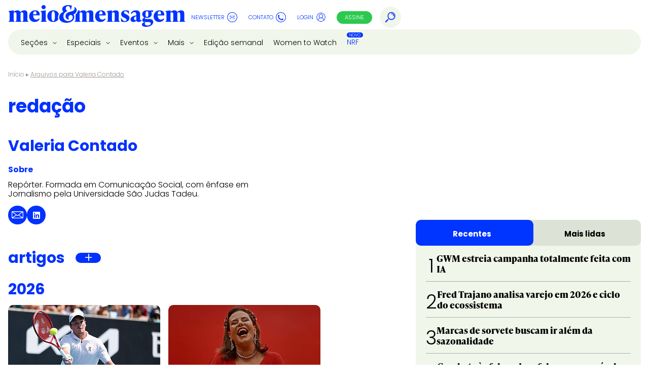

--- FILE ---
content_type: text/html; charset=UTF-8
request_url: https://www.meioemensagem.com.br/author/vcontado
body_size: 47866
content:
<!DOCTYPE html>
<html lang="pt-br">
<head>
    <meta charset="utf-8">
    <meta name="viewport" content="width=device-width, initial-scale=1">
    <title>Valeria Contado, Autor em Meio e Mensagem - Marketing, Mídia e </title>

    <link rel="preconnect" href="https://use.typekit.net" crossorigin="use-credentials">
    <link rel="dns-prefetch" href="https://use.typekit.net">
    <link rel="preconnect" href="https://ced.sascdn.com/">
    <link rel="dns-prefetch" href="https://ced.sascdn.com/">
    <link rel="preconnect" href="https://www15.smartadserver.com/" crossorigin="use-credentials" >
    <link rel="dns-prefetch" href="https://www15.smartadserver.com/">
    <link rel="preconnect" href="https://creatives.sascdn.com/">
    <link rel="dns-prefetch" href="https://creatives.sascdn.com/">
    <link rel="preconnect" href="https://fonts.gstatic.com/" crossorigin="use-credentials" >
    <link rel="dns-prefetch" href="https://fonts.gstatic.com/">

    <link rel="dns-prefetch" href="https://www.googletagmanager.com/">
    <link rel="dns-prefetch" href="https://tag.goadopt.io/">

    <meta name="google-site-verification" content="4vXA9wp2V7CsoaiT4krtaiKT2fEwYcq8OFxQ5GA8xeM"/>
    <meta name='robots' content='noindex, follow' />

	<!-- This site is optimized with the Yoast SEO plugin v24.4 - https://yoast.com/wordpress/plugins/seo/ -->
	<meta name="description" content="Repórter. Formada em Comunicação Social, com ênfase em Jornalismo pela Universidade São Judas Tadeu." />
	<meta property="og:locale" content="pt_BR" />
	<meta property="og:type" content="profile" />
	<meta property="og:title" content="Valeria Contado, Autor em Meio e Mensagem - Marketing, Mídia e Comunicação" />
	<meta property="og:description" content="Descubra as últimas tendências e insights sobre criadores e influenciadores digitais no . Autores: ." />
	<meta property="og:url" content="https://www.meioemensagem.com.br/author/vcontado" />
	<meta property="og:site_name" content="Meio e Mensagem - Marketing, Mídia e Comunicação" />
	<meta property="og:image" content="https://secure.gravatar.com/avatar/2b101f12504fd2dcf22b7507e85a9ee0?s=500&d=mm&r=g" />
	<script type="application/ld+json" class="yoast-schema-graph">{"@context":"https://schema.org","@graph":[{"@type":"ProfilePage","@id":"https://www.meioemensagem.com.br/author/vcontado","url":"https://www.meioemensagem.com.br/author/vcontado","name":"Valeria Contado, Autor em Meio e Mensagem - Marketing, Mídia e Comunicação","isPartOf":{"@id":"https://www.meioemensagem.com.br/#website"},"primaryImageOfPage":{"@id":"https://www.meioemensagem.com.br/author/vcontado#primaryimage"},"image":{"@id":"https://www.meioemensagem.com.br/author/vcontado#primaryimage"},"thumbnailUrl":"https://www.meioemensagem.com.br/wp-content/uploads/2026/01/1280x852-joaofonseca-cred-Darrian-Traynor-getty.jpg","description":"Descubra as últimas tendências e insights sobre criadores e influenciadores digitais no . Autores: .","breadcrumb":{"@id":"https://www.meioemensagem.com.br/author/vcontado#breadcrumb"},"inLanguage":"pt-BR","potentialAction":[{"@type":"ReadAction","target":["https://www.meioemensagem.com.br/author/vcontado"]}]},{"@type":"ImageObject","inLanguage":"pt-BR","@id":"https://www.meioemensagem.com.br/author/vcontado#primaryimage","url":"https://www.meioemensagem.com.br/wp-content/uploads/2026/01/1280x852-joaofonseca-cred-Darrian-Traynor-getty.jpg","contentUrl":"https://www.meioemensagem.com.br/wp-content/uploads/2026/01/1280x852-joaofonseca-cred-Darrian-Traynor-getty.jpg","width":1280,"height":852,"caption":"João Fonseca será um dos destaques da cobertura da CazéTV (Crédito: Darrian Traynor/Getty Images)"},{"@type":"BreadcrumbList","@id":"https://www.meioemensagem.com.br/author/vcontado#breadcrumb","itemListElement":[{"@type":"ListItem","position":1,"name":"Início","item":"https://www.meioemensagem.com.br/"},{"@type":"ListItem","position":2,"name":"Arquivos para Valeria Contado"}]},{"@type":"WebSite","@id":"https://www.meioemensagem.com.br/#website","url":"https://www.meioemensagem.com.br/","name":"Meio e Mensagem - Marketing, Mídia e Comunicação","description":"Somos o maior veículo brasileiro sobre o mercado de comunicação. No Meio e Mensagem você encontra Marketing, Mídia e Comunicação na medida certa.","publisher":{"@id":"https://www.meioemensagem.com.br/#organization"},"potentialAction":[{"@type":"SearchAction","target":{"@type":"EntryPoint","urlTemplate":"https://www.meioemensagem.com.br/?s={search_term_string}"},"query-input":{"@type":"PropertyValueSpecification","valueRequired":true,"valueName":"search_term_string"}}],"inLanguage":"pt-BR"},{"@type":"Organization","@id":"https://www.meioemensagem.com.br/#organization","name":"Meio & Mensagem","alternateName":"Editora Meio & Mensagem","url":"https://www.meioemensagem.com.br/","logo":{"@type":"ImageObject","inLanguage":"pt-BR","@id":"https://www.meioemensagem.com.br/#/schema/logo/image/","url":"https://www.meioemensagem.com.br/wp-content/uploads/2022/03/cropped-MicrosoftTeams-image-22.png","contentUrl":"https://www.meioemensagem.com.br/wp-content/uploads/2022/03/cropped-MicrosoftTeams-image-22.png","width":512,"height":512,"caption":"Meio & Mensagem"},"image":{"@id":"https://www.meioemensagem.com.br/#/schema/logo/image/"},"sameAs":["https://pt-br.facebook.com/meioemensagem/","https://x.com/meioemensagem","https://www.youtube.com/user/meioemensagem/","https://www.instagram.com/meioemensagem","https://www.linkedin.com/company/meioemensagem/","https://www.threads.com/@meioemensagem"]},{"@type":"Person","@id":"https://www.meioemensagem.com.br/#/schema/person/cd912b05b2f6a34d85ec3bedcf777afc","name":"Valeria Contado","description":"Repórter. Formada em Comunicação Social, com ênfase em Jornalismo pela Universidade São Judas Tadeu.","sameAs":["https://www.womentowatch.com.br/","https://www.linkedin.com/in/valeria-contado-467b05124/"],"mainEntityOfPage":{"@id":"https://www.meioemensagem.com.br/author/vcontado"}}]}</script>
	<!-- / Yoast SEO plugin. -->


<link rel="icon" href="https://www.meioemensagem.com.br/wp-content/uploads/2022/03/cropped-MicrosoftTeams-image-22-50x50.png" sizes="32x32" />
<link rel="icon" href="https://www.meioemensagem.com.br/wp-content/uploads/2022/03/cropped-MicrosoftTeams-image-22-275x275.png" sizes="192x192" />
<link rel="apple-touch-icon" href="https://www.meioemensagem.com.br/wp-content/uploads/2022/03/cropped-MicrosoftTeams-image-22-275x275.png" />
<meta name="msapplication-TileImage" content="https://www.meioemensagem.com.br/wp-content/uploads/2022/03/cropped-MicrosoftTeams-image-22-275x275.png" />
<!-- robots -->
    <link rel="icon" href="https://www.meioemensagem.com.br/wp-content/themes/theme_meioemensagem/favicon.ico" sizes="any" type="image/x-icon">
    <meta name="theme-color" content="#0034ff">

    <meta property="fb:app_id" content="928786303908048"/>
    <meta property="fb:pages" content="110642198987201"/>
	


	<!-- robots -->
	    <script async fetchpriority="high" type="application/javascript"
            src="https://ced.sascdn.com/tag/3255/smart.js"></script>

    <!-- Google tag (gtag.js) -->
    <script async src="https://www.googletagmanager.com/gtag/js?id=G-TVK5SS2B5V"></script>
    <script>
        window.dataLayer = window.dataLayer || [];

        function gtag() {
            dataLayer.push(arguments);
        }

        gtag('js', new Date());
        gtag('config', 'G-TVK5SS2B5V');
    </script>

    

    <!-- Google Tag Manager -->
    <script defer src="https://www.googletagmanager.com/gtm.js?id=GTM-N5222C2"></script>
    <!-- End Google Tag Manager -->

    <script defer src="//tag.goadopt.io/injector.js?website_code=ac1e8ec7-36d1-4bae-8298-a522b6e811ec"
            class="adopt-injector"></script>

    <script type="text/javascript">
        var _sf_async_config = _sf_async_config || {};
        /** CONFIGURATION START **/
        _sf_async_config.uid = ''; // ACCOUNT NUMBER
        _sf_async_config.domain = 'meioemensagem.com.br'; // DOMAIN
        _sf_async_config.flickerControl = false;
        _sf_async_config.useCanonical = true;
        /** CONFIGURATION END **/
        var _sf_startpt = (new Date()).getTime();
    </script>
    <script type="application/javascript">

        
        // JS variables
        const isSingle = false;
        const isPage = false;
        const categorySlug = "home";
        console.log(categorySlug);
        console.log(isSingle);
        console.log(isPage);

        const categoryPageIds = {
            "home": {"home": 1020665, "single": 1020665},
            "arquivo": {"home": 2097557, "single": 2097558}, // Arquivo ProXXIma
            "blog-do-pyr": {"home": 2097571, "single": 2097572},
            "cabore": {"home": 2097597, "single": 2097598},
            "cannes": {"home": 2097599, "single": 2097600},
            "commerce": {"home": 2097534, "single": 2097489},
            "comunicacao": {"home": 2097551, "single": 1020679},
            "connected-ads": {"home": 2025056, "single": 2025057},
            "creatorsinfluencers": {"home": 2097536, "single": 2075762},
            "diario-cannes": {"home": 2097601, "single": 2097602},
            "dropsaea": {"home": 2097537, "single": 2097494},
            "effie": {"home": 2097538, "single": 2097496},
            "effiecollege": {"home": 2130232, "single": 2130234},
            "eventoproxxima": {"home": 2097574, "single": 2097575},
            "gamesesports": {"home": 2097540, "single": 2075789},
            "gente": {"home": 2097640, "single": 2097642},
            "homenageadas": {"home": 1511038, "single": 1728027},
            "martechseadtechs": {"home": 2097541, "single": 2097498},
            "marketing": {"home": 2097550, "single": 1020680},
            "maximidia": {"home": 2097542, "single": 2097500},
            "midia": {"home": 2097549, "single": 1020682},
            "musicbranding": {"home": 2097545, "single": 2097504},
            "mwc": {"home": 2097505, "single": 2097506},
            "nrf": {"home": 2097507, "single": 2097508},
            "olimpiadas": {"home": 2097546, "single": 2097502},
            "opiniao": {"home": 2097548, "single": 1020687},
            "out-of-home": {"home": 2097554, "single": 2097555},
            "patrocinado": {"home": 2097552, "single": 1020689}, // brandchannel
            "produtora": {"home": 2097579, "single": 2097578},
            "proxxima": {"home": 2097557, "single": 2097558},
            "podcasts": {"home": 2097634, "single": 2097636},
            "portfoliodeagencias": {"home": 2064757, "single": 2064757},
            "reports": {"home": 1900143, "single": 1900143},
            "rio2c": {"home": 2097581, "single": 2097582},
            "sxsw": {"home": 2097509, "single": 2097511},
            "talento": {"home": 1381976, "single": 1381977},
            "summit": {"home": 1511038, "single": 1728027},
            "pxx-noticias": {"home": 1020693, "single": 1020693},
            "videos": {"home": 2097547, "single": 1022852},
            "webinar": {"home": 2097593, "single": 2097592},
            "websummit": {"home": 2097584, "single": 2097586},
            "womentowatch": {"home": 1511038, "single": 1728027},
            "new-ads": {"home": 1735560, "single": 2080339}, // Teste de novos formatos
            "100diasdeinovacao": {"home": 2097510, "single": 2097510},
        };

        // Get data based on slug, fallback to 'home'
        const categoryData = categoryPageIds[categorySlug] || categoryPageIds['home'];

        // Choose ID based on single/page
        const currentPageId = isSingle ? categoryData.single : categoryData.home;

        var sas = sas || {};
        sas.cmd = sas.cmd || [];

        sas.cmd.push(function () {
            sas.setup({networkid: 3255, domain: "https://www15.smartadserver.com", async: true, inSequence: true });
        });

        sas.cmd.push(function () {
            // Inicializa o array vazio para evitar erro de vírgula
            var adFormats = [];

            
            
            
            sas.call("onecall", {
                siteId: 270191,
                async: true,
                // Garante que currentPageId exista ou usa 0 como fallback para não quebrar o JS
                pageId: currentPageId,
                formats: adFormats,
                // Adicionei addslashes no PHP para garantir que caracteres especiais no slug não quebrem a string JS
                target: 'bc=' + (function () {
                    try {
                        // Regex otimizado para substituir todas as vírgulas por ponto e vírgula
                        return hkn_cookie_segments.toString().replace(/,/g, ";");
                    } catch (a) {
                        return "";
                    }
                }()),
            }, {
                onLoad: async function () {
                },
                onNoad: async function (data) {
                    await waitForDom();
                    if (typeof swapAd === 'function') await swapAd(data?.tagId);
                },
                onAd: async function (data) {
                    if (typeof showAd === 'function') await showAd(data?.tagId);
                },
                onError: async function (data) {
                    await waitForDom();
                    if (typeof swapAd === 'function') await swapAd(data?.tagId);
                }
            })
        });

        async function waitForDom() {
            if (document.readyState === "complete" || document.readyState === "interactive") {
                return;
            }
            await new Promise(resolve => {
                document.addEventListener("DOMContentLoaded", resolve, {once: true});
            });
        }
    </script>    <style>
        /*@font-face{font-family:"poppins";src:url(https://use.typekit.net/af/070c63/00000000000000007735fdb6/30/l?primer=7cdcb44be4a7db8877ffa5c0007b8dd865b3bbc383831fe2ea177f62257a9191&fvd=n3&v=3) format("woff2"),url(https://use.typekit.net/af/070c63/00000000000000007735fdb6/30/d?primer=7cdcb44be4a7db8877ffa5c0007b8dd865b3bbc383831fe2ea177f62257a9191&fvd=n3&v=3) format("woff"),url(https://use.typekit.net/af/070c63/00000000000000007735fdb6/30/a?primer=7cdcb44be4a7db8877ffa5c0007b8dd865b3bbc383831fe2ea177f62257a9191&fvd=n3&v=3) format("opentype");font-display:swap;font-style:normal;font-weight:300;font-stretch:normal}
        /*@font-face{font-family:"poppins";src:url(https://use.typekit.net/af/0d0f8f/00000000000000007735c199/30/l?primer=7cdcb44be4a7db8877ffa5c0007b8dd865b3bbc383831fe2ea177f62257a9191&fvd=n4&v=3) format("woff2"),url(https://use.typekit.net/af/0d0f8f/00000000000000007735c199/30/d?primer=7cdcb44be4a7db8877ffa5c0007b8dd865b3bbc383831fe2ea177f62257a9191&fvd=n4&v=3) format("woff"),url(https://use.typekit.net/af/0d0f8f/00000000000000007735c199/30/a?primer=7cdcb44be4a7db8877ffa5c0007b8dd865b3bbc383831fe2ea177f62257a9191&fvd=n4&v=3) format("opentype");font-display:swap;font-style:normal;font-weight:400}
        /*@font-face{font-family:"poppins";src:url(https://use.typekit.net/af/9c8000/00000000000000007735fdbe/30/l?primer=7cdcb44be4a7db8877ffa5c0007b8dd865b3bbc383831fe2ea177f62257a9191&fvd=i8&v=3) format("woff2"),url(https://use.typekit.net/af/9c8000/00000000000000007735fdbe/30/d?primer=7cdcb44be4a7db8877ffa5c0007b8dd865b3bbc383831fe2ea177f62257a9191&fvd=i8&v=3) format("woff"),url(https://use.typekit.net/af/9c8000/00000000000000007735fdbe/30/a?primer=7cdcb44be4a7db8877ffa5c0007b8dd865b3bbc383831fe2ea177f62257a9191&fvd=i8&v=3) format("opentype");font-display:swap;font-style:italic;font-weight:800;font-stretch:normal}*/
        /*@font-face{font-family:"poppins";src:url(https://use.typekit.net/af/0e7654/00000000000000007735fdc1/30/l?primer=7cdcb44be4a7db8877ffa5c0007b8dd865b3bbc383831fe2ea177f62257a9191&fvd=n8&v=3) format("woff2"),url(https://use.typekit.net/af/0e7654/00000000000000007735fdc1/30/d?primer=7cdcb44be4a7db8877ffa5c0007b8dd865b3bbc383831fe2ea177f62257a9191&fvd=n8&v=3) format("woff"),url(https://use.typekit.net/af/0e7654/00000000000000007735fdc1/30/a?primer=7cdcb44be4a7db8877ffa5c0007b8dd865b3bbc383831fe2ea177f62257a9191&fvd=n8&v=3) format("opentype");font-display:swap;font-style:normal;font-weight:800;font-stretch:normal}
        /*@font-face{font-family:"poppins";src:url(https://use.typekit.net/af/577dfc/00000000000000007735fdbc/30/l?primer=7cdcb44be4a7db8877ffa5c0007b8dd865b3bbc383831fe2ea177f62257a9191&fvd=i5&v=3) format("woff2"),url(https://use.typekit.net/af/577dfc/00000000000000007735fdbc/30/d?primer=7cdcb44be4a7db8877ffa5c0007b8dd865b3bbc383831fe2ea177f62257a9191&fvd=i5&v=3) format("woff"),url(https://use.typekit.net/af/577dfc/00000000000000007735fdbc/30/a?primer=7cdcb44be4a7db8877ffa5c0007b8dd865b3bbc383831fe2ea177f62257a9191&fvd=i5&v=3) format("opentype");font-display:swap;font-style:italic;font-weight:500;font-stretch:normal}*/
        /*@font-face{font-family:"poppins";src:url(https://use.typekit.net/af/bf384f/00000000000000007735fdb7/30/l?primer=7cdcb44be4a7db8877ffa5c0007b8dd865b3bbc383831fe2ea177f62257a9191&fvd=n5&v=3) format("woff2"),url(https://use.typekit.net/af/bf384f/00000000000000007735fdb7/30/d?primer=7cdcb44be4a7db8877ffa5c0007b8dd865b3bbc383831fe2ea177f62257a9191&fvd=n5&v=3) format("woff"),url(https://use.typekit.net/af/bf384f/00000000000000007735fdb7/30/a?primer=7cdcb44be4a7db8877ffa5c0007b8dd865b3bbc383831fe2ea177f62257a9191&fvd=n5&v=3) format("opentype");font-display:swap;font-style:normal;font-weight:500;font-stretch:normal}
        /*@font-face{font-family:"poppins";src:url(https://use.typekit.net/af/500c28/00000000000000007735fdb0/30/l?primer=7cdcb44be4a7db8877ffa5c0007b8dd865b3bbc383831fe2ea177f62257a9191&fvd=i6&v=3) format("woff2"),url(https://use.typekit.net/af/500c28/00000000000000007735fdb0/30/d?primer=7cdcb44be4a7db8877ffa5c0007b8dd865b3bbc383831fe2ea177f62257a9191&fvd=i6&v=3) format("woff"),url(https://use.typekit.net/af/500c28/00000000000000007735fdb0/30/a?primer=7cdcb44be4a7db8877ffa5c0007b8dd865b3bbc383831fe2ea177f62257a9191&fvd=i6&v=3) format("opentype");font-display:swap;font-style:italic;font-weight:600;font-stretch:normal}*/
        /*@font-face{font-family:"poppins";src:url(https://use.typekit.net/af/21f608/00000000000000007735fdb2/30/l?primer=7cdcb44be4a7db8877ffa5c0007b8dd865b3bbc383831fe2ea177f62257a9191&fvd=n6&v=3) format("woff2"),url(https://use.typekit.net/af/21f608/00000000000000007735fdb2/30/d?primer=7cdcb44be4a7db8877ffa5c0007b8dd865b3bbc383831fe2ea177f62257a9191&fvd=n6&v=3) format("woff"),url(https://use.typekit.net/af/21f608/00000000000000007735fdb2/30/a?primer=7cdcb44be4a7db8877ffa5c0007b8dd865b3bbc383831fe2ea177f62257a9191&fvd=n6&v=3) format("opentype");font-display:swap;font-style:normal;font-weight:600;font-stretch:normal}
        /*@font-face{font-family:"poppins";src:url(https://use.typekit.net/af/522bda/00000000000000007735fdb8/30/l?primer=7cdcb44be4a7db8877ffa5c0007b8dd865b3bbc383831fe2ea177f62257a9191&fvd=i7&v=3) format("woff2"),url(https://use.typekit.net/af/522bda/00000000000000007735fdb8/30/d?primer=7cdcb44be4a7db8877ffa5c0007b8dd865b3bbc383831fe2ea177f62257a9191&fvd=i7&v=3) format("woff"),url(https://use.typekit.net/af/522bda/00000000000000007735fdb8/30/a?primer=7cdcb44be4a7db8877ffa5c0007b8dd865b3bbc383831fe2ea177f62257a9191&fvd=i7&v=3) format("opentype");font-display:swap;font-style:italic;font-weight:700;font-stretch:normal}*/
        /*@font-face{font-family:"poppins";src:url(https://use.typekit.net/af/5066eb/00000000000000007735fdbb/30/l?primer=7cdcb44be4a7db8877ffa5c0007b8dd865b3bbc383831fe2ea177f62257a9191&fvd=n7&v=3) format("woff2"),url(https://use.typekit.net/af/5066eb/00000000000000007735fdbb/30/d?primer=7cdcb44be4a7db8877ffa5c0007b8dd865b3bbc383831fe2ea177f62257a9191&fvd=n7&v=3) format("woff"),url(https://use.typekit.net/af/5066eb/00000000000000007735fdbb/30/a?primer=7cdcb44be4a7db8877ffa5c0007b8dd865b3bbc383831fe2ea177f62257a9191&fvd=n7&v=3) format("opentype");font-display:swap;font-style:normal;font-weight:700;font-stretch:normal}
        */

        /* POPPINS (300, 400, 500, 600, 700) - LATIN ONLY, MINIFIED */

        @font-face{font-family:'Poppins';font-style:normal;font-weight:700;font-display:swap;src:url(https://fonts.gstatic.com/s/poppins/v24/pxiByp8kv8JHgFVrLCz7Z1xlFQ.woff2) format('woff2');unicode-range:U+0000-00FF,U+0131,U+0152-0153,U+02BB-02BC,U+02C6,U+02DA,U+02DC,U+0304,U+0308,U+0329,U+2000-206F,U+20AC,U+2122,U+2191,U+2193,U+2212,U+2215,U+FEFF,U+FFFD}
        @font-face{font-family:'Poppins';font-style:normal;font-weight:300;font-display:swap;src:url(https://fonts.gstatic.com/s/poppins/v24/pxiByp8kv8JHgFVrLDz8Z1xlFQ.woff2) format('woff2');unicode-range:U+0000-00FF,U+0131,U+0152-0153,U+02BB-02BC,U+02C6,U+02DA,U+02DC,U+0304,U+0308,U+0329,U+2000-206F,U+20AC,U+2122,U+2191,U+2193,U+2212,U+2215,U+FEFF,U+FFFD}
                @font-face{font-family:"ivypresto-text";src:url(https://use.typekit.net/af/88f7f9/00000000000000007735e5b5/30/l?subset_id=2&fvd=n3&v=3) format("woff2"),url(https://use.typekit.net/af/88f7f9/00000000000000007735e5b5/30/d?subset_id=2&fvd=n3&v=3) format("woff"),url(https://use.typekit.net/af/88f7f9/00000000000000007735e5b5/30/a?subset_id=2&fvd=n3&v=3) format("opentype");font-display:swap;font-style:normal;font-weight:300;font-stretch:normal}
        @font-face{font-family:"ivypresto-text";src:url(https://use.typekit.net/af/c9922b/00000000000000007735e5b8/30/l?subset_id=2&fvd=n4&v=3) format("woff2"),url(https://use.typekit.net/af/c9922b/00000000000000007735e5b8/30/d?subset_id=2&fvd=n4&v=3) format("woff"),url(https://use.typekit.net/af/c9922b/00000000000000007735e5b8/30/a?subset_id=2&fvd=n4&v=3) format("opentype");font-display:swap;font-style:normal;font-weight:400}
        @font-face{font-family:"ivypresto-text";src:url(https://use.typekit.net/af/2dd4ae/00000000000000007735e5b4/30/l?subset_id=2&fvd=n6&v=3) format("woff2"),url(https://use.typekit.net/af/2dd4ae/00000000000000007735e5b4/30/d?subset_id=2&fvd=n6&v=3) format("woff"),url(https://use.typekit.net/af/2dd4ae/00000000000000007735e5b4/30/a?subset_id=2&fvd=n6&v=3) format("opentype");font-display:swap;font-style:normal;font-weight:600}
        @font-face{font-family:"ivypresto-text";src:url(https://use.typekit.net/af/39205d/00000000000000007735e5b9/30/l?primer=7cdcb44be4a7db8877ffa5c0007b8dd865b3bbc383831fe2ea177f62257a9191&fvd=n7&v=3) format("woff2"),url(https://use.typekit.net/af/39205d/00000000000000007735e5b9/30/d?primer=7cdcb44be4a7db8877ffa5c0007b8dd865b3bbc383831fe2ea177f62257a9191&fvd=n7&v=3) format("woff"),url(https://use.typekit.net/af/39205d/00000000000000007735e5b9/30/a?primer=7cdcb44be4a7db8877ffa5c0007b8dd865b3bbc383831fe2ea177f62257a9191&fvd=n7&v=3) format("opentype");font-display:swap;font-style:normal;font-weight:700}
        /*@font-face{font-family:"ivypresto-text";src:url(https://use.typekit.net/af/aea5ee/00000000000000007735e5b6/30/l?primer=7cdcb44be4a7db8877ffa5c0007b8dd865b3bbc383831fe2ea177f62257a9191&fvd=i4&v=3) format("woff2"),url(https://use.typekit.net/af/aea5ee/00000000000000007735e5b6/30/d?primer=7cdcb44be4a7db8877ffa5c0007b8dd865b3bbc383831fe2ea177f62257a9191&fvd=i4&v=3) format("woff"),url(https://use.typekit.net/af/aea5ee/00000000000000007735e5b6/30/a?primer=7cdcb44be4a7db8877ffa5c0007b8dd865b3bbc383831fe2ea177f62257a9191&fvd=i4&v=3) format("opentype");font-display:swap;font-style:italic;font-weight:400;font-stretch:normal}*/
        :root,
        :host{--fa-style-family-brands:'Font Awesome 6 Brands';--fa-font-brands:normal 400 1em/1 'Font Awesome 6 Brands'}.fa-brands{font-weight:400;font-family:var(--fa-style-family-brands);font-style:normal}.fa-facebook:before{content:"\f09a"}.fa-x-twitter:before{content:"\e61b"}.fa-linkedin:before,.fa-linkedin-square:before{content:"\f08c"}.fa-instagram:before{content:"\f16d"}.fa-x-twitter:before{content:"\e61b"}.fa-youtube-play:before{content:"\f167";}.tk-poppins{font-family:"poppins",sans-serif}.tk-ivypresto-text{font-family:"IvyPresto Text",serif}.tk-ivypresto-text{font-family:"ivypresto-text",serif}

        * {box-sizing:border-box; margin:0; padding:0;}
        :root {
            --raiz:"https://www.meioemensagem.com.br/wp-content/themes/theme_meioemensagem";
            --max:1248px;
            --azul:#0034ff;
            --azul-claro:rgba(0, 52, 255, .1);
            --verde:#2dc94f;
            --preto:rgba(40, 40, 40, 0.9);
            --cinza:#c5c5c5;
            --cinza-claro: rgb(243, 243, 243);
            --cinza-escuro:#515151;
            --roxo:#88267b;
            --w2w:rgba(166, 158, 255, 1);
            --grad-w2w:rgba(166, 158, 255, 0.8);
            --pxx:rgba(236, 6, 117, 1);
            --cannes:rgb(158,63,81, 1);
            --nrf:rgba(174, 45, 67, 1);
            --mwc:rgba(174, 45, 67, 1);
            --sxsw:rgba(174, 45, 67, 1);
            --mxm:rgba(218, 0, 51, 1);
            --effie:rgba(190, 159, 86, 1);
            --cabore:rgba(213, 177, 59, 1);
            --talento:rgba(0, 49, 255, 1);
            --cor-gente:rgba(188, 114, 255, 1);
            --gradiente:linear-gradient(0deg, rgba(246, 246, 246, 1) 0%, rgba(248, 248, 248, 1) 100%);
            --grad-alpha:linear-gradient(0deg, rgba(246, 246, 246, .9) 0%, rgba(248, 248, 248, .9) 100%);
            --grad-azul:linear-gradient(0deg, rgba(0, 52, 255, .7) 0%, rgb(0, 52, 195, .7) 100%);
            --grad-preto:linear-gradient(0deg, rgb(9, 9, 9, .9) 100%, rgb(40, 40, 40, .9) 0%);
            --transparent: rgba(241, 246, 235, 0.95);
            --category:
            margin-block-start:0; margin-block-end:0; margin-inline-start:0; margin-inline-end:0; box-sizing:border-box;
        }

        li {list-style:none;outline: none;}
        a {text-decoration:none; color:unset;}
        html {width:100%; display:flex; background:#fff; overflow-x: hidden; font-family:"ivypresto-text", "Times New Roman", Times, serif;scroll-behavior: smooth;font-size: 62.5%;}
        body {width:100%;}
        header, main {width:100%; margin:0 auto;position: relative;}
        footer {width:100%; max-width:unset; margin:0 auto;}
        picture {height:auto; display:flex;}
        section {width:100%;}
        .__flex-menu {display:flex; justify-content:space-between; align-items:center; width:100%;}
        .visible {display:flex;}
        #sandwitch { opacity: 1; transition: opacity linear .3s }
        #sandwitch.hidden {opacity:0; display:none;}
        .toggle { top: 0; left: 0; }
        /* Lazy Loading */
        section:not(#__um) img {opacity: 0;transition: opacity 0.3s ease-in-out;}
        section:not(#__um) img.loaded {opacity: 1;}
        .__native > img { opacity: 1;}
        .navigation{display: flex;justify-content: center;gap: 14px;margin: 15px 0 30px 0;}
        .navigation-btn {width: 25px;height: 5px;background: #afafaf;border: none;cursor: pointer;transition: all ease .3s;}
        .navigation-btn.active {width: 50px;background: var(--azul);}
        span.categoria, p.business{display: flex;font-size: 1.2rem;text-transform: lowercase;color: #FFF;line-height: 16px;padding: 0px 6px 2px 6px;border-radius: 0 0 5px 5px;font-weight: bold;width: max-content;}
        p.business{background-color: var(--azul);text-transform: none;}

        @media (hover: none) and (max-width: 640px) { /* fix for IOS Double tap hover bug */
            a:hover, a:active {color: inherit;}
        }

        @media (max-width: 640px) {
            :root {--max:100%;}
            #sandwitch.hidden {opacity:1; display:flex;}
            .__flex-menu { justify-content: center; }
        }
        /* menu sanduíche de navegação desktop */
        .__nav {display:none;}
        .__nav input[type="checkbox"] {display:none;}
        .__nav-toggle-label {z-index:2; cursor:pointer;}
        .__nav-toggle-label span {display:block; width:25px; height:3px; background-color:var(--azul); margin:5px 0; transition:transform 0.3s ease-in-out;}
        .__nav-toggle:checked + .__nav-toggle-label span:nth-child(1) {transform:rotate(45deg) translate(5px, 5px);}
        .__nav-toggle:checked + .__nav-toggle-label span:nth-child(2) {opacity:0;}
        .__nav-toggle:checked + .__nav-toggle-label span:nth-child(3) {transform:rotate(-45deg) translate(7px, -7px);}
        .__nav-menu {overflow-y:auto; z-index:3; position:fixed; top:60px; left:-100%; width:100%; max-width:350px; height:100%; background-color:#f4f4f4; padding:20px; transition:left 0.3s ease-in-out;}
        .__nav-toggle:checked + .__nav-toggle-label + #__navbar-menu {left:0; position:fixed;}
        .__nav-menu ul {list-style-type:none; padding:0; margin:0; height:100%;}
        .__nav-menu ul li {margin-bottom:10px;}
        .__nav-menu ul li a {text-decoration:none; color:#333; font-size: 1.8rem; font-weight:600;}
        .__nav-menu .submenu-toggle {display:none;}
        .__nav-menu ul .parent .submenus {display:none;}
        .__nav-menu ul .parent .submenus .col {display:flex; padding-right: 18px;}
        .__nav-menu .submenus {flex-wrap:wrap;}
        .__nav-menu .submenus .col {flex:1 1 50%; padding:0; flex-flow:column; margin-top:15px;}
        .__nav-menu .parent .nav-topo-item {cursor:pointer;}


        .__navbar { display: flex; width: 25px; height: 25px; align-items: center; top: 17px; left: unset; position: fixed; }
        .__navbar input[type="checkbox"] { display: none; }
        .__navbar-toggle-label { position: fixed; z-index: 1002; cursor: pointer; }
        .__navbar-toggle-label span { display: block; width: 25px; height: 3px; background-color: var(--azul); margin: 5px 0; transition: transform 0.3s ease-in-out; }
        .__navbar-toggle:checked + .__navbar-toggle-label span:nth-child(1) { transform: translateY(8px) rotate(45deg); }
        .__navbar-toggle:checked + .__navbar-toggle-label span:nth-child(2) { opacity: 0; }
        .__navbar-toggle:checked + .__navbar-toggle-label span:nth-child(3) { transform: translateY(-8px) rotate(-45deg); }
        .__navbar-toggle:checked + .__navbar-toggle-label ~ .__navbar-menu { left: 0; }
        
        .__navbar-toggle:checked + .__meioemensagem { opacity: 0.2; }
        .__navbar-menu {z-index: 3; position: absolute; top: 0; left: -2000px; width: max-content; min-width: 450px; height: max-content; background: #f1f6eb;border-top: 43px solid #f1f6eb;border-radius: 0px 0 20px 0px;padding: 0; transition: left 0.3s ease-in-out; }
        .__navbar-menu::before{content: ""; position: absolute;right: 100%;top: 0;width: 5000px;height: 100%;background-color: #f1f6eb;}
        .__navbar-menu::after{content: ""; position: absolute;right: 0;bottom: 100%;width: 5000px;height: 60px;background-color: #f1f6eb;border-radius: 0 20px 0 0;}
        .__navbar-menu .parent .submenus { display: none; }
        .__navbar-menu.parent > label { cursor: pointer; display: block; /* Ensure the label is block level to cover the checkbox */ }
        .__navbar-menu.parent input[type="checkbox"].submenu-toggle:checked + .__left-menu .parent .submenus {display: flex; }
        .__navbar-menu .submenu-toggle:checked + .submenus {display:flex;}
        .__navbar-menu .__top-menu-fixo {border-top: 1px solid #707070;border-bottom: 1px solid #707070;padding: 12px 40px;position: relative;}
        .__navbar-menu .__top-menu-fixo::before{content: ""; position: absolute;right: 100%;top: -1px;width: 5000px;height: 1px;background-color: #707070;}
        .__navbar-menu .__top-menu-fixo::after{content: ""; position: absolute;right: 100%;bottom: -1px;width: 5000px;height: 1px;background-color: #707070;}
        .__navbar-menu .__top-menu-fixo span{font-size: 1.8rem;font-weight: 300;}
        .__navbar-menu .__top-menu-fixo span#category-fixo{margin-left: 4px;}
        .__navbar-menu .__top-menu-fixo #menu-principal{cursor: pointer;}
        .__navbar-menu .__top-menu-fixo-mobile {display: none;flex-direction: column;align-items: center;justify-content: center;padding: 0 20px;}
        .__navbar-menu .__top-menu-fixo-mobile #__logo-menu{margin: 20px 0;}
        .__navbar-menu .__top-menu-fixo-mobile .__top-menu {display: flex;align-items: center;justify-content: space-between;background-color: rgba(0,0,0, 0.15); width: 100%;border-radius: 50px;position: relative;}
        .__navbar-menu .__top-menu-fixo-mobile .__top-menu.user-logged {justify-content: flex-start;}
        .__navbar-menu .__top-menu-fixo-mobile .__top-menu label {display: flex;justify-content: center;position: relative;background: #0022B2;height: 42px;width: 70px;border-radius: 50px;}
        .__navbar-menu .__top-menu-fixo-mobile .__navbar-toggle-label {z-index: 1;}
        .__navbar-menu .__top-menu-fixo-mobile .__top-menu label svg{width: 25px;}
        .__navbar-menu .__top-menu-fixo-mobile .__top-menu a, .__navbar-menu .__bottom-menu a{display: flex;justify-content: center;align-items: center;color: #fff;border: 1px solid #fff;border-radius: 30px;width: 150px;height: 30px;}
        .__navbar-menu .__top-menu-fixo-mobile .__top-menu .__login {background: transparent;width: max-content;}
        .__navbar-menu .__top-menu-fixo-mobile .__top-menu .__login a{display: none !important; background: transparent;}
        .__navbar-menu .__top-menu-fixo-mobile .__top-menu .__login a:nth-child(3){display: flex !important;}
        .__navbar-menu .__top-menu-fixo-mobile .__top-menu .__login .autenticado a{display: flex !important;}
        .__navbar-menu .__top-menu-fixo-mobile .__top-menu .__busca{background-color: #0022B2;}
        .__navbar-menu .__top-menu-fixo-mobile .__top-menu.user-logged .__busca{position: absolute;right: 0;}
        .__navbar-menu .__bottom-menu{display: none;flex-direction:column;gap: 16px;padding: 10px 20px;}
        .__navbar-menu .__bottom-menu .__btns-top{display: flex;gap: 16px;}
        .__navbar-menu .__bottom-menu .assinar{width: 100% !important;}
        .__navbar-menu .__bottom-menu a {display: flex !important; align-items: center !important; justify-content: center !important; height: 40px !important;text-transform: uppercase; width: 100%;}

        .__navbar-menu > ul {padding: 15px 0;}
        .__navbar-menu a svg, .__navbar-menu img {filter: brightness(0) saturate(100%) invert(100%) sepia(93%) saturate(29%) hue-rotate(43deg) brightness(106%) contrast(110%);margin-left: 5px;}
        .__navbar-menu .autenticado img{filter: none;background: #0022b2;padding: 6px 12px;height: 42px;width: 54px;border-radius: 0 50px 50px 0;margin-left: 0;}
        .__navbar-menu .__busca img {margin-left: 0;}
        .__navbar-menu .parent {transition: all ease .3s;}
        .__navbar-menu .parent .nav-topo-item, .__navbar-menu .link a {color: #000;font-size: 2.4rem;font-weight: 300;cursor:pointer; gap:12px; width:100%; display:flex; align-items:center; justify-content:space-between;padding:15px 40px;}
        .__navbar-menu .parent .nav-topo-item::after {content:""; background:url(https://www.meioemensagem.com.br/wp-content/themes/theme_meioemensagem/imagens/icones/ico-drop-nav-2022.svg) no-repeat 0 0; width:12px; height:12px; background-size:12px; display:inline-block; position:relative; transition:all ease-in-out 300ms;transform: rotateZ(270deg);}
        .__navbar-menu .redes_sociais {display:flex; justify-content:space-between; align-items:center; padding-top:14px;}
        .__navbar-menu .redes_sociais a {display:block; height:18px;}
        .__navbar-menu .parent .submenu-toggle:checked + label::after {transform:rotate(180deg);}
        .__navbar-menu .parent .submenu-toggle:checked + label {display:none;}
        .__navbar-menu .parent .submenu-toggle:checked + label + .submenus {display:flex;}
        .__navbar-menu .parent .submenu-toggle:not(:checked) + label + .submenus {display:none;}
        .__navbar-menu .parent .submenus {flex-wrap:wrap; row-gap:20px; width:100%; position:relative; padding:0; margin-top: 15px;}
        .__navbar-menu .parent .submenus .col {padding: 0 20px;}
        .__navbar-menu .parent .submenus .col:first-child {padding-left: 40px;}
        .__navbar-menu .parent .submenus .col .titulo {font-family:ivypresto-text, 'times new roman', times, serif; color:#000; font-size: 2rem; line-height:18px; font-weight:700; padding-bottom:10px; margin-bottom:6px;}
        .__navbar-menu .parent .submenus .col .subtitulo {color:var(--azul); font-size: 1.8rem; padding:5px 0; line-height:15px; text-transform:uppercase; letter-spacing:3px; font-weight:500; font-family:poppins, "Times New Roman", times, serif;}
        .__navbar-menu .parent .submenus .col li {margin:0 0 10px; padding:5px 0 ;}
        .__navbar-menu .parent .submenus .col li a, .__navbar-menu .parent .link {font-family: "ivypresto-text", "Times New Roman", Times, serif;position:relative; font-size: 1.4rem; line-height:18px; font-weight:300; color:#000;border-bottom: 2px solid transparent;transition: all ease .3s;}
        .__navbar-menu .parent .submenus .col li a:hover, .__navbar-menu .parent .link:hover {color:var(--azul);border-color:var(--azul);}
        .__navbar-menu .parent .submenus .col li a.novo, .__navbar-menu .link.novo a {color:var(--azul); font-weight:400;}
        .__navbar-menu .parent .submenus .col li a.novo:after { content:'NOVO';background-color: var(--azul); color:#FFF; border:none; border-radius:50px; vertical-align:middle; padding:1px 5px 0 5px; font-size: 0.8rem; font-family:poppins, "Times New Roman", times, sans-serif; font-weight:300;line-height: 8px; position: absolute; bottom: 100%;left: 0;}
        .__navbar-menu .link.novo a {color: var(--azul); font-weight: 300; position:relative;}
        .__navbar-menu .link.novo a::before {content: 'NOVO';background-color: var(--azul);color: #FFF;border: none;border-radius: 50px;vertical-align: middle;padding: 1px 5px 0 5px;font-size: 0.8rem;font-family: poppins, "Times New Roman", times, sans-serif;font-weight: 300;line-height: 1.2;position: absolute;top: 9px;transform: translateY(-70%);}}
        .__navbar-menu .link a {position:relative;}
        .__navbar-menu .parent .submenus .col li a:empty, .__navbar-menu .parent .link:empty {display:none;}
        .__navbar-menu .parent .submenus .col .__social li a {display:block;!important}
        .__navbar-menu ul .parent:focus-within .submenus {display:flex;}
        .__navbar-menu .submenu-toggle:checked + .submenus {display:flex;}
        .__navbar-menu .submenu-toggle:checked + label + .submenus {display:flex;}
        .__nav-menu .parent .nav-topo-item::after {background:url('https://www.meioemensagem.com.br/wp-content/themes/theme_meioemensagem/imagens/icones/mobile-drop-down.png') no-repeat 0 0;}
        .__nav-menu .parent .nav-topo-item:hover {color:var(--azul)}
        .__nav-menu .submenu-toggle:checked + .submenus {display:flex;}
        .__nav-menu ul .parent:focus .submenus {display:flex;}
        .__nav-menu ul .parent > a::after {width:18px; height:12px; background-size:contain;}
        .__nav-menu ul .submenus li a {font-size: 1.2rem; font-weight:300;}
        .__nav-menu ul .submenus .titulo {font-weight:700;}
        [id^="sas_"] iframe {border-radius:10px}
        .__patrocinado #ad_sas_142375 { justify-content: center; margin: 70px 0;}
        .__nav-menu.__navbar-menu { height: 100%; padding:0; }
        .__nav-menu.__navbar-menu > * { padding: 15px; }
        .__nav-menu.__navbar-menu ul { height: unset; }
        .__nav-menu.__navbar-menu ul li a { font-size: 1.6rem; }
        div[style*="height: 0px"]::after {
            display: none !important;
        }
        @media (max-width: 640px) {
            #sas-banner1_12767164 {height: auto !important;}
            .__navbar-toggle:checked + .__navbar-toggle-label span{display: none;}
            #toggle { display: flex; }
            .__nav-menu { max-width: unset; }
            .__navbar {z-index: 99}
            #__navbar-menu {position: fixed; background-color: var(--azul);width: 100vw; min-width: initial; height: 100%;top: 0;border-radius: 0;overflow-y: auto;border-top:0px}
            .__navbar-menu .parent .nav-topo-item, .__navbar-menu .link a{padding: 15px 20px;color: #FFF;justify-content: flex-start;}
            .__navbar .__navbar-menu > ul > .novo a::before{content: 'NOVO';background-color: var(--cinza-claro);color: var(--azul);border: none;border-radius: 50px;vertical-align: middle;padding: 3px 5px 0 5px;font-size: 0.9rem;font-family: poppins, "Times New Roman", times, sans-serif;font-weight: 300;line-height: 1.2;position: absolute;top: 9px;left: 20px  transform: translateY(-70%);}
            .__navbar .__navbar-menu > ul > .novo a { color: white; }
            .__navbar-menu .parent .nav-topo-item::after{filter: invert(1);}
            .__navbar-menu .parent .submenu-toggle:checked + label {display: flex;}
            .__navbar-menu .parent .submenu-toggle:checked + label + .submenus{background-color: rgba(0,0,0, 0.5);padding: 20px 0;border-radius: 20px;}
            .__navbar-menu .parent .submenus{flex-direction: column;}
            .__navbar-menu .parent .submenus .col{border-bottom: 1px solid rgba(0,0,0, 0.5);margin-top: 20px;}
            .__navbar-menu .parent .submenus .col:first-child{padding-left: 20px;}
            .__navbar-menu .parent .submenus .col:last-child{border: none;}
            .__navbar-menu .parent .submenus .col .titulo, .__navbar-menu .parent .submenus .col li a, .__navbar-menu .parent .link{color: #fff; font-size: 2.2rem;}
            .__top-menu-fixo{display: none;}
            .__navbar-menu .__top-menu-fixo-mobile,.__top-menu-fixo-mobile, .__navbar-menu .__bottom-menu{display: flex;}

        }
        @media (max-width: 1209px) {
            .__nav {display:flex; align-items:center;}
            .__nav-menu .parent .nav-topo-item::after { background:url(https://www.meioemensagem.com.br/wp-content/themes/theme_meioemensagem/imagens/icones/ico-drop-nav-2022.svg) no-repeat 0 0; width:12px; }
        }

        .__meioemensagem li {list-style:none;}
        .__meioemensagem .imagem {position:relative;}
        .__meioemensagem .share {display:flex; justify-content:center; align-items:center; gap:15px; width:100%; height:100%; background:var(--grad-azul); opacity:0; transition:opacity .3s linear; margin:0; padding:0; border-radius:10px; position:absolute;}
        .__meioemensagem .share span:hover i {color:var(--preto);}
        .__meioemensagem .share span {width:35px; height:35px; font-size: 2.5rem; line-height:35px; color:#fff; cursor:pointer;}
        .__meioemensagem .__titulo {display: flex;align-items: center;font-family: poppins;text-transform: lowercase;font-weight:700; color:var(--azul); font-size: 3.6rem; line-height:33px;padding: 70px 0 20px;}
        .__meioemensagem .__titulo #filter-editorias{position: relative;font-family: poppins;font-size: 2.6rem;line-height: 20px;font-weight:400; background-color:var(--azul);color:#FFF;padding:0 15px;border: none; border-radius:30px;margin-left: 15px;cursor: pointer;width: 50px;height: 20px;}
        .__meioemensagem .__titulo #filter-editorias::after{content:'+';position: absolute;left: 50%;top: 0;transform: translateX(-50%)}
        .__meioemensagem .__titulo #filter-editorias.active::after{content:'x';font-size: 2.2rem;top: -1px;}
        .__meioemensagem a:hover .share {opacity:1;}
        .__meioemensagem {display:flex; flex-wrap:wrap; margin:30px auto; align-items:start; max-width:var(--max);}
        .__meioemensagem .__publicidade {width:100%; display:flex; justify-content:center; align-items:center; position:relative; margin:0 auto;z-index: 1;}
        .__meioemensagem .__publicidade img {border-radius: 10px;width: 100%;}
        .__meioemensagem .__publicidade > div {width: 100%;}
        .__meioemensagem .__publicidade > div >div::after {content:'Publicidade'; position:absolute; bottom:-18px; left:0; font-size: 1rem; color:var(--cinza);}
        .__meioemensagem .__publicidade > div {margin-bottom: 24px}
        .__meioemensagem .__publicidade > div:empty {display: none}
        .__meioemensagem .__publicidade > div#sas_71671::after {left: 37.5px;}
        .__meioemensagem .__publicidade.left > div::after {left: 0;transform:initial;}
        .__meioemensagem .__publicidade img {height: auto}
        .__meioemensagem .__publicidade.__native > div > a::after {content:unset;}
        .__meioemensagem .__publicidade #sas_142370 div > a > img {border-radius: 10px;width: 100%;}
        .__meioemensagem .__publicidade #sas_142370 iframe {border-radius: 10px;}
        .__meioemensagem .__publicidade #sas_142370 div {width: 100% !important;}
        .__meioemensagem .__publicidade #sas_142375 { margin-top: 60px;}
        .__meioemensagem #ad_sas_95259 { margin-bottom: 10px; }
        .__meioemensagem .__publicidade #sas_95259 {  min-height: 155px; }
        .__meioemensagem #ad_sas_142370 { min-height: 274px; }
        .__meioemensagem #ad_sas_142373 { min-height: 274px; }
        .cemdias img {max-width: 50px !important;filter: brightness(0) invert(1) grayscale(1);padding:  0px !important;height: auto !important;}
        .cemdias span {margin: 0 5px;}

        @media (max-width: 1250px) {
            .__meioemensagem {margin:0; padding:0 15px; width:100%; max-width:100%;}
        }
        @media (max-width: 640px) {
            .__meioemensagem {margin-top: 70px;}
            .__meioemensagem.__maximidia {margin-top: 20px;}
            .__meioemensagem .__publicidade #sas_95259 { margin-top: 10px; }
            .__meioemensagem .__publicidade #sas_95259 > div  { max-width: 100%; }
            .__home .__publicidade #sas_142370 { margin-bottom: 0 }
            .__meioemensagem #ad_sas_142370 { min-height: 182px; }
            .__meioemensagem .__publicidade #sas_142370 img { height:auto; width:100%; margin:auto;}
            .__meioemensagem .__publicidade [id^="sas-banner2_"] { margin-left: 0 !important; left: 0!important; }
            .__meioemensagem .__publicidade [id^="sas-relDiv_"]::after { display: none; }
        }

        header {display:flex; flex-wrap:wrap; gap:10px; padding-top:1rem; max-width:var(--max); margin:0 auto; background:white; align-items:end; justify-content:space-between;font-family: poppins;}
        header > div {display:flex; width:100%; align-items:center; justify-content:space-between; gap:2rem;}
        header svg {}
        header div > a {width:auto;}
        header div > span {width:25px;}
        header div > span[data-toggle="dropdown"] {width:100% !important;}
        header .topo {z-index: 999;}
        header .topo.hidden {opacity: 0;}
        header .topo > span {display:none;}
        header .desktop {background: #f1f6eb;padding: 5px 15px;border-radius: 30px;position: relative;height: 50px;z-index: 3}
        header .desktop.desktop--principal {position: fixed;max-width: var(--max);z-index: 4;}
        header .desktop--principal {opacity: 0;pointer-events: none;transition: opacity 0.3s ease;}
        
        header .desktop:not(.talento, .desktop--principal)[class*=" "] .menu li:first-child{position: relative;margin-right: 16px;}
        header .desktop.talento .menu li:first-child{margin-right: 5px;}
        header .desktop:not(.talento, .desktop--principal)[class*=" "] .menu li:first-child::before{content: '';position: absolute;left: 100%;width: 1px;height: 37px;background-color: #fff;margin: 0 8px;}
        header .desktop:not(.talento, .desktop--principal)[class*=" "] .menu li:first-child a{font-weight: bold;text-transform: lowercase;}
        header .desktop[class*=" "] .menu .sub-menu li:first-child a{font-weight: 400;text-transform: none;}
        header .desktop.w2w,
        header .desktop.homenageadas,
        header .desktop.summit {background: var(--w2w);color: #FFF;}
        header .desktop.w2w .menu > li:hover > a:not(.novo),
        header .desktop.homenageadas .menu > li:hover > a:not(.novo),
        header .desktop.summit .menu > li:hover > a:not(.novo) {background-color: #FFF;color: var(--w2w);border-color: #FFF;}
        header .desktop.pxx, header .desktop.epx {background: var(--pxx);color: #FFF;}
        header .desktop.pxx .menu > li:hover > a:not(.novo), header .desktop.epx .menu > li:hover > a:not(.novo) {background-color: #FFF;color: var(--pxx);border-color: #FFF;}
        header .desktop.cannes {background: var(--cannes);color: #FFF;}
        header .desktop.cannes .menu > li:hover > a:not(.novo) {background-color: #FFF;color: var(--cannes);border-color: #FFF;}
        header .desktop.nrf {background: var(--nrf);color: #FFF;}
        header .desktop.nrf .menu > li:hover > a:not(.novo) {background-color: #FFF;color: var(--nrf);border-color: #FFF;}
        header .desktop.nrf .menu li:nth-child(2) a{border: 1px solid #fff;border-radius: 4px;margin: 0 10px 0 20px;}
        header .desktop.mwc {background: var(--mwc);color: #FFF;}
        header .desktop.mwc .menu > li:hover > a:not(.novo) {background-color: #FFF;color: var(--mwc);border-color: #FFF;}
        header .desktop.mwc .menu li:nth-child(2) a{border: 1px solid #fff;border-radius: 4px;margin: 0 10px 0 20px;}
        header .desktop.sxsw {background: var(--sxsw);color: #FFF;}
        header .desktop.sxsw .menu > li:hover > a:not(.novo) {background-color: #FFF;color: var(--sxsw);border-color: #FFF;}
        header .desktop.sxsw .menu li:nth-child(2) a{border: 1px solid #fff;border-radius: 4px;margin: 0 10px 0 20px;}
        header .desktop.mxm {background: var(--mxm);color: #FFF;}
        header .desktop.mxm .menu > li:hover > a:not(.novo) {background-color: #FFF;color: var(--mxm);border-color: #FFF;}
        header .desktop.effie {background: var(--effie);color: #FFF;}
        header .desktop.effie .menu > li:hover > a:not(.novo) {background-color: #FFF;color: var(--effie);border-color: #FFF;}
        header .desktop.cabore {background: var(--cabore);color: #FFF;}
        header .desktop.cabore .menu > li:hover > a:not(.novo) {background-color: #FFF;color: var(--cabore);border-color: #FFF;}
        header .desktop.talento {background: var(--talento);color: #FFF;}
        header .desktop.talento .menu > li:hover > a:not(.novo) {background-color: #FFF;color: var(--talento);border-color: #FFF;}
        header .__busca {display: flex;justify-content: center;align-items: center;background: #f1f6eb;width: 42px;height: 42px;border-radius:50%;margin-left: 15px; cursor: pointer;}
        .__menu .menu {display:flex; flex-wrap: wrap; margin:0; padding:0; font-size: 1.4rem;}
        .__menu ul li {list-style:none;display: flex;align-items: center;}
        #menu-talento li.current-menu-item a{border: 1px solid #FFF;border-radius: 5px;}
        .__menu .menu > li a {font-weight:300; position:relative;padding: 5px 0 4px 0;border-bottom: 2px solid transparent; z-index:3;transition: all ease .3s;}
        .__menu .menu > li > a {padding: 6px 10px 2px 10px;margin: 0;border-radius: 50px;}
        .__menu .menu > li > a.novo {margin: 0 10px;border-radius: 0;}
        .__menu .menu > li:hover > a:not(.novo) {background-color: var(--azul);color: #FFF;text-shadow: 0 0 1.5px #FFF, 0 0 1.5px #FFF;}
        .__menu .menu > li:hover > a {border-color: var(--azul)}
        .__menu .menu > li:hover > a::after {filter:invert(1);}
        .__menu .menu > li:hover .submenus {border-bottom:unset}
        .__menu ul li .submenus, .__menu ul li .sub-menu {display:none; position:absolute; width: 104%;top: 100%; left:-2%; margin-top: 20px; background-color: #F1F6EB !important; z-index:2; transition:display 0.3s ease;font-family: "ivypresto-text", "Times New Roman", Times, serif; border-radius: 20px;z-index: 2}
        .__menu ul li .sub-menu{flex-direction: column;padding: 2rem;gap: 15px;}
        header .desktop.epx .menu .sub-menu li:first-child::before{display: none;}
        header .desktop.epx .menu li:first-child a{font-weight: 600;text-transform: none;}
        .__menu ul li .submenus::before, .__menu ul li .sub-menu::before{content: ''; width: 100%;height: 50px;background-color: transparent;position: absolute;top: -50px;left: 0;}
        .__menu .menu-item-has-children:hover .submenus {display:flex; flex-wrap:wrap;}
        .__menu .menu > .menu-item-has-children > a:not(.novo)::after {content:""; background:url('https://www.meioemensagem.com.br/wp-content/themes/theme_meioemensagem/imagens/icones/ico-drop-nav-2022.svg') no-repeat 0 0; width:8px; height:6px; top:0; margin-left:6px; display:inline-block; position:relative; vertical-align:middle;}
        .__menu #menu-epx.menu > .menu-item-has-children > a:not(.novo)::after, .__menu #menu-menu-effie-awards.menu > .menu-item-has-children > a:not(.novo)::after {filter: invert(1);}
        .__menu #menu-epx.menu > .menu-item-has-children:hover > a:not(.novo)::after {filter: invert(20%) sepia(95%) saturate(7471%) hue-rotate(312deg) brightness(95%) contrast(104%);}
        .__menu #menu-menu-effie-awards.menu > .menu-item-has-children:hover > a:not(.novo)::after {filter: brightness(0) saturate(100%) sepia(100%) hue-rotate(10deg) brightness(90%) contrast(120%);}
        .__menu .menu > li > .novo {font-weight:400; color:var(--azul); display: flex;flex-direction: column-reverse; align-items: flex-start;justify-content: center;padding: 2px 0 0 0;}
        .__menu .menu > li > .novo::after {content:'NOVO';background-color: var(--azul); color:#FFF; border:none; border-radius:50px; vertical-align:middle; padding:1px 5px 0 5px; font-size: 0.8rem; font-family:poppins, "Times New Roman", times, sans-serif; font-weight:300;line-height: 1.2; position: absolute; top: 0;transform: translateY(-70%);}
        .__menu .submenus .col {min-width:0; padding:5px 0; display:flex; flex-flow:column; justify-content:start;padding-right: 30px;border-right:1px solid rgba(0, 0, 0, 0.1);height: 100%;}
        .__menu .submenus .col:last-child {border: none;}
        .__menu .submenus .col:nth-child(n+2) {padding-left: 15px;}
        .__menu .submenus .columns {max-width:var(--max); width:100%; margin:0 auto; display:flex; padding:1rem 0; align-items:start;}
        .__menu .submenus .links li a.novo {color:var(--azul)}
        .__menu .submenus .links li a.novo::after {content: 'NOVO';background-color: var(--azul);color: #FFF;border: none;border-radius: 50px;vertical-align: middle;padding: 1px 5px 0 5px;font-size: 0.8rem;font-family: poppins, "Times New Roman", times, sans-serif;font-weight: 300;position: absolute;top: -3px;left: 0;line-height: 8px;}
        .__menu .submenus .redes_sociais {display: flex; gap: 2rem; padding: 0; margin-top: 1rem;}
        .__menu .submenus .redes_sociais li a {height:20px; display:block;}
        .__menu .submenus .redes_sociais li a:hover {border-bottom:unset;}
        .__menu .submenus .redes_sociais li .facebook {background:url('https://www.meioemensagem.com.br/wp-content/themes/theme_meioemensagem/imagens/layout/redes/facebook.svg') no-repeat; background-size:contain; border-radius:0; width:25px;}
        .__menu .submenus .redes_sociais li .twitter {background:url('https://www.meioemensagem.com.br/wp-content/themes/theme_meioemensagem/imagens/layout/redes/twitter-x.svg') no-repeat; background-size:contain; border-radius:0; width:25px;}
        .__menu .submenus .redes_sociais li .instagram {background:url('https://www.meioemensagem.com.br/wp-content/themes/theme_meioemensagem/imagens/layout/redes/instagram.svg') no-repeat; background-size:contain; border-radius:0; width:25px;}
        .__menu .submenus .redes_sociais li .youtube {background:url('https://www.meioemensagem.com.br/wp-content/themes/theme_meioemensagem/imagens/layout/redes/youtube.svg') no-repeat; background-size:contain; border-radius:0; width:25px;}
        .__menu .submenus .redes_sociais li .linkedin {background:url('https://www.meioemensagem.com.br/wp-content/themes/theme_meioemensagem/imagens/layout/redes/linkedin.svg') no-repeat; background-size:contain; border-radius:0; width:25px;}
        .__menu .col .titulo {color: #000; font-size: 1.8rem; line-height:18px; font-weight:700; margin:8px 0; padding:0; align-items:start;}
        .__menu .col .subtitulo {color:var(--azul); font-size: 1.3rem; line-height:15px; text-transform:uppercase; margin-top:17px; margin-bottom:4px; letter-spacing:3px; font-weight:500; font-family:poppins, "Times New Roman", times, serif;}
        .__menu .links {padding:0;}
        .__menu .links li {margin:15px 0;}
        .__menu .links li:first-child {margin-top: 0;}
        .__menu .links li a, .__menu .sub-menu li a {font-size: 1.4rem; line-height:18px; font-weight:400;padding: 5px 0px; color:var(--preto);transition: all ease .3s;border-bottom: 2px solid transparent;}
        .__menu .links li a:hover, .__menu .sub-menu li a:hover {color:var(--azul);border-color:var(--azul);}
        .__busca {}
        .__menu li .logo_100dias {width: 90px;filter: brightness(0) invert(1) grayscale(1);}
        .__menu li:hover .logo_100dias {filter: none;}
        .boxCatPremiados {position: absolute;top: 140px;left: 0;z-index: 10;background: var(--category100);padding: 20px;box-shadow: 0 2px 5px rgba(0, 0, 0, 0.15);border-radius: 20px;width: 100%;max-height: 0;overflow: hidden;opacity: 0;transform: translateY(-10px);transition: max-height 0.4s ease, opacity 0.4s ease, transform 0.4s ease;pointer-events: none;}
        .boxCatPremiados.active {max-height: 500px;opacity: 1;transform: translateY(0);overflow-y: auto;pointer-events: auto;}
        .boxCatPremiados ul {display: grid;grid-template-columns: repeat(4, 1fr);column-gap: 50px;width: 100%;}
        .boxCatPremiados li {padding: 6px 0;border-right: 1px solid rgba(255, 255, 255, 0.3);}
        .boxCatPremiados li:nth-child(4n) {border-right: none;}
        .boxCatPremiados a {font-size: 1.4rem;color: #fff;font-family: ivypresto-text;font-weight: lighter;}

        .bloco {position:fixed; display:flex; flex-direction:column-reverse; align-items:center; justify-content:center; left:0; width:100%; height:100%; top:0; background:var(--transparent); z-index:99999;padding: 0 15px;}
        .__busca .modal {display:flex; justify-content:center; flex-flow:column; align-items:flex-start; gap:15px;width: var(--max);}
        .__busca .modal span{font-size: 3.6rem;font-weight: bold;color: var(--azul);width: max-content;}
        .__busca .modal form {width: 100%;}
        .__busca .form .inputSearch {position: relative;background-color: var(--azul);padding: 10px 15px;border-radius: 30px;}
        .__busca .form input {padding:5px 5px 5px 10px; border-radius:20px;background-color: transparent;color: #FFF; border: none; font-family:poppins, "Times New Roman", Times, serif;font-size: 2.2rem;font-weight: 500;outline: none;}
        #InputSearchMeasure {visibility: hidden;position: absolute;white-space: pre;}
        .__busca .form input.active, .__busca .form input:focus {background-color: #001FA2;color: #FFF;}
        .__busca .form input::placeholder {color: #FFF;opacity: 0.4;}
        .__busca .form .enviar {position:absolute; top:54%; right:12px; transform:translateY(-50%); background:transparent; border:none; cursor:pointer;}
        .__busca .form .enviar svg path{fill: #FFF}
        .__busca .btn-fechar{display: flex;align-items: center;justify-content: center;width: 100%;margin-top: 25px;}
        .__busca .modal .btn-fechar a {display: flex;align-items: center;justify-content: center;font-size: 1.4rem;background: var(--azul);color: #FFF;text-transform: uppercase;width: 100px;height: 26px;border-radius: 50px;}
        .textos span.post-time{font-size: 1.2rem !important;color: #000 !important;padding: 0 !important;font-weight: 300;letter-spacing: 0 !important;font-family: poppins;}

        @media (max-width: var(--max)) {
            header {display:flex; justify-content:space-between; height:60px; align-items:center; padding:0 15px;}
            header > span {height:100%; display:flex; align-items:center; max-width:30px;}
            header svg {max-width:60vw; height:auto; max-height:35px;}
            .__menu {display:none;}
            .__nav {}
            .nav-menu { position:fixed; top:0; left:-100%; width:80%; max-width:300px; height:100%; background-color:#f4f4f4; padding:0; transition:left 0.3s ease-in-out;}
            header > div { gap:unset;}
            header div > a {display:flex; justify-content:center;}
            header .desktop {display:none;}
            header .topo {  }
            header .topo > span {display:flex;}
        }
        @media (min-width: 768px){
            .__menu .menu-item-has-children:hover .sub-menu {display:flex; flex-wrap:wrap;}
            /* Menu hamburguer flutuante */
            .page-template-category-w2w-homenageadas .__navbar-toggle:checked + .__navbar-toggle-label ~ .__navbar-menu,
            .page-template-page-w2w-homenageadas .__navbar-toggle:checked + .__navbar-toggle-label ~ .__navbar-menu,
            .page-template-page-w2w-homenageadas-blocos .__navbar-toggle:checked + .__navbar-toggle-label ~ .__navbar-menu,
            .category-cabore .__navbar-toggle:checked + .__navbar-toggle-label ~ .__navbar-menu,
            .category-effiecollege .__navbar-toggle:checked + .__navbar-toggle-label ~ .__navbar-menu,
            .page-template-page-effc-blocos .__navbar-toggle:checked + .__navbar-toggle-label ~ .__navbar-menu,
            .category-effie .__navbar-toggle:checked + .__navbar-toggle-label ~ .__navbar-menu,
            .category-maximidia .__navbar-toggle:checked + .__navbar-toggle-label ~ .__navbar-menu,
            .category-cannes .__navbar-toggle:checked + .__navbar-toggle-label ~ .__navbar-menu,
            .page-template-page-w2w-summit .__navbar-toggle:checked + .__navbar-toggle-label ~ .__navbar-menu,
            .category-womentowatch .__navbar-toggle:checked + .__navbar-toggle-label ~ .__navbar-menu,
            .category-eventoproxxima .__navbar-toggle:checked + .__navbar-toggle-label ~ .__navbar-menu,
            .category-proxxima .__navbar-toggle:checked + .__navbar-toggle-label ~ .__navbar-menu,
            .category-nrf .__navbar-toggle:checked + .__navbar-toggle-label ~ .__navbar-menu,
            .category-mwc .__navbar-toggle:checked + .__navbar-toggle-label ~ .__navbar-menu,
            .category-sxsw .__navbar-toggle:checked + .__navbar-toggle-label ~ .__navbar-menu {
                left: -2000px;
            }
            header .desktop--principal.active {opacity: 1;pointer-events: auto;}
        }
        @media (max-width: 768px) {
            header .desktop, header .topo{display: none;}
            .desktop[class*=" "]{display: flex;margin: 80px 0 -40px 15px;border-radius: 30px 0 0 30px;overflow-x: scroll;overflow-y: hidden;scrollbar-width: thin;scrollbar-color: transparent transparent;}
            .desktop[class*=" "]::-webkit-scrollbar{width: 0;height: 0;display: none;}
            .desktop[class*=" "]::-webkit-scrollbar-track{background: transparent;}
            .desktop[class*=" "]::-webkit-scrollbar-thumb{background: transparent;}
            #menu-editoria-w2w, #menu-pxx, #menu-cannes, #menu-editoria-mxm, #menu-evento-maximidia, #menu-menu-epx-mobile, #menu-menu-effie-awards, #menu-menu-effie-awards-mobile, #menu-cabore, #menu-w2w-summit, #menu-talento, #menu-w2w-homenageadas, #menu-epx, #menu-menu-effie-college-mobile, .desktop--principal ul.menu{width: max-content;}
            .__menu .menu-item-has-children .sub-menu{top: -0.5rem;margin-top: 0;padding: 0.5rem 1rem;flex-direction: row;right: 70px;left: inherit;width: max-content;z-index: 3;}
            .__menu .menu-item-has-children.open .sub-menu{display: flex;}
            .__busca .modal span{font-size: 3rem;}
            .__busca .form input{font-size: 1.8rem;}
            .boxCatPremiados {top: 160px;}
            .boxCatPremiados.active {max-height: 300px;}
            .boxCatPremiados ul {grid-template-columns: repeat(2, 1fr);column-gap: 20px;max-height: 260px;overflow-x: auto;}
            .boxCatPremiados li:nth-child(2n){border-right: none;}
        }

        #__fixo  { display: flex; position: fixed;top: -70px;left: 0;width: 100vw;height: 60px; border-radius:0px 0px 20px 20px; z-index: 998;background-color: #f1f6eb;padding: 0.5em;transition: top 0.3s;}
        #__fixo.visible { display: flex; top: 0; }
        #__fixo.visible #__navbar-menu::after { display: none; }
        #__fixo .social { display: flex; gap: 15px; }
        #__fixo #__logo { display: flex;align-items: center;margin-left: 40px;z-index: 4;}
        #__fixo .__container { display: flex; width: 100%; max-width: var(--max); margin: 0 auto; justify-content: space-between; }
        #__fixo .__container > div { display: flex; align-items: center; }
        #__fixo .boxSoc
        #__fixo .social { display: flex; gap: 10px; }
        #__fixo .social a { display: flex; font-size: 2.5rem; line-height: 25px;color: #CDCDCD;text-align: center;text-decoration: none;width: 25px;height: 25px; }
        #__fixo .__avatar-user{width: 32px;height: 32px;border: 4px solid blue;border-radius: 50%;padding: 2px; display: none;}
        #__fixo .__avatar-user img{width: 20px;height: 20px;border: 2px solid blue;border-radius: 50%;}
        #__fixo .botao {width: 110px;}
        #__fixo .assinar { border: 1px solid var(--verde); background: var(--verde); color: #FFF; justify-content: center; border-radius: 20px; width: 110px; height: 25px; font-weight: 600;font-size: 1.2rem; line-height: 25px;padding-top: 4px;display: flex;align-items: center;text-transform: uppercase;transition: all ease .3s;}
        #__fixo .assinar:hover { color: rgba(255, 255, 255, 0.3) }
        @media (max-width: 768px) {
            #__fixo { padding: 0 15px; top: 0; background-color: #fff;box-shadow: 0px 9px 33px #00000029;}
            #__fixo .__container > div {gap: 15px;}
            #__fixo .social,
            #__fixo .botao { display: none; }
            #__fixo #__logo { width: 220px;height: auto; }
            #__fixo .__avatar-user{display: block;}
            header .__busca{margin-left: 0;}
        }

        
        @media (min-width: 641px) and (max-width:var(--max)) {
            .__meioemensagem .share {}
            img {height:auto;}
            header .topo > span { margin: 0 10px;}
            #sandwitch.hidden {display:flex;}
            #__fixo {padding:0 15px !important;}
            #__um {gap:20px;}
            #__um aside {width:25%;}
            #__destaques {width:75%; justify-content:space-between; gap:0;}
            #__destaques .col:first-child {width:66%}
            #__destaques .col:nth-child(n+2) {width:30%;}
            #__destaques .col:first-child article:first-child img,
            #__destaques .col:first-child article:last-child img { width: 100%; }
            #__destaques article h2 {font-size: 3.3rem; line-height:39px;}
            #__destaques article h3 {font-size: 1.6rem; line-height:22px;}
            #__destaques .col:nth-child(n+2) article img { width: 100%; }
            #__destaques #destaque_2 .imagem {min-width:150px; min-height:unset;}
            section > div {flex-wrap:wrap;}
            #__noticias {gap:5%;}
            #__noticias article {width:30%;}
            #__noticias article img { width: 100%; }
            #__noticias article .textos > p { font-size: 1.2rem; line-height: 14px; }
            #__noticias #ad_sas_71667 {width:30%;}
            #__noticias #ad_sas_127839 {width:60%;}
            #__noticias #ad_sas_127839 .categoria {max-height:30px;}
            #__noticias article .textos > h3, .chapeuNative h2 {font-size: 2rem; line-height:26px;}
            #__noticias .__native {width:30%;}
            #__opiniao .lista .row:first-child .item .titulo { font-size: 2.3rem; line-height: 25px; }
            #__opiniao .lista .titulo { font-size: 1.4rem; line-height: 16px; }
            #__opiniao .lista .nome { font-size: 1.2rem; line-height: 14px; }
            #__gente { gap: 15px; }
            #__gente .col:first-child .share,
            #__gente .share { height: 100%; }
            #__gente .col:first-child article img,
            #__gente .col:last-child article img { width: 100%; height: auto; }
            #__gente .col:first-child { width: 65%; }
            #__gente .col:last-child { width: 30%; }
            #__gente .col:last-of-type > article a { flex-flow: column; gap: 10px; }
            #__gente .col:last-of-type > article h3 {font-size: 2.2rem; line-height: 27px; }
            #__videos {}
            #__videos .destaque {width:58%;}
            #__videos .destaque img { width: 100%; }
            #__videos .destaque .video a {height:auto;}
            #__videos aside {}
            #__portfolio .items .imagem,
            #__portfolio .items .textos { width: 50%; }
            #__portfolio .items img { width: 100%; }
            #__portfolio .items .textos h3 { font-size: 1.6rem; line-height: 20px; }
            #__portfolio .items .textos p { font-size: 1.2rem; }
            #__footer .info > div { padding: 0 15px; }
            #__footer ul li { display: flex; flex: auto; justify-content: center;}
            #__footer ul a { font-size: 0.9rem; line-height: 14px; }
        }

        .__controlS {
            transition:opacity ease-in-out 500ms; position:fixed; top:0; left:0; width:100%; z-index:999;
            span {background:var(--azul); position:absolute; top:0; height: 5px;}
            &.act {opacity:1;}
        }

        .__mmid {display: flex;width: 100%;justify-content: right;align-items: center;}
        .__mmid > a {display: flex;align-items: center; font-size: 1.1rem; font-weight: 400; text-transform: uppercase; color: var(--azul); padding: 3px 10px; border: 1px solid transparent; border-radius: 50px; transition: all ease .15s; }
        .__mmid a img { margin-left: 5px; transition: all ease .15s; width:20px; height: 20px;}
        .__mmid a:hover { background: var(--azul); color: #FFF}
        .__mmid a:hover img{filter: brightness(0) saturate(100%) invert(100%) sepia(93%) saturate(29%) hue-rotate(43deg) brightness(106%) contrast(110%);}
        .__mmid .assinar { color: white; border-color: var(--verde); background: var(--verde); padding: 3px 15px;margin-left: 10px;}
        .__mmid .assinar:hover { color: rgba(255, 255, 255, 0.3); background: var(--verde); border-color: var(--verde); }
        .__mmid .autenticado { position: relative;border: 1px solid var(--azul);border-radius: 50px;padding: 3px 15px;cursor: pointer;}
        .__mmid .autenticado .btn-autenticado{ display: flex;flex-direction: row-reverse;align-items: center; gap: 9px;z-index: 10;position: relative;}
        .__mmid .autenticado .btn-autenticado span{font-size: 1.2rem;color: var(--azul);font-weight: 300;text-transform: uppercase;margin-top: 2px;}
        .__mmid .autenticado:hover {background-color: var(--azul);}
        .__mmid .autenticado:hover span{color: #fff}
        .__mmid .autenticado:hover .opcoes { display: flex; }
        .__mmid .autenticado .opcoes {font-family: poppins, "Times New Roman", times, sans-serif;position: absolute;top: 20px;left: -1px;display: none;flex-wrap: wrap;background: var(--azul);border: 1px solid var(--azul);border-radius: 0 0 20px 20px;z-index: 2;gap: 3px;padding: 15px 3px 3px;width: calc(100% + 2px); }
        .__mmid .autenticado .opcoes #logoutButton{ background-color: var(--verde); border-radius: 50px;text-transform: uppercase;text-align: center;margin: 10px 5px 0;}
        .__mmid .autenticado .opcoes a { width: 100%; font-size: 1.2rem; padding: 6px 9px; font-weight: 300; text-transform: none; color: #FFF; border: none; text-wrap: nowrap; }
        .__mmid .autenticado .opcoes a:hover { color: white; }
        .__mmid .autenticado > span { font-size: 1.1rem; text-transform: uppercase; color: var(--azul); }
        /* mmid mobile and navbar */
        .__login {display: flex;width: 100%;justify-content: center;align-items: center; gap: 15px; background: #FFF; margin-top: 1px;}
        .__login > a { font-size: 1.1rem; font-weight: 400; text-transform: uppercase;text-align: center; color: var(--azul); padding: 3px 15px;border-bottom: 3px solid transparent; transition: background-color .12s, color .3s; }
        .__login  a:hover { border-color: var(--azul); }
        .__login .assinar { color: white; border-color: var(--verde); background: var(--verde); }
        .__login .assinar:hover { color: var(--verde); background: white }
        .__login .autenticado {position: relative;padding-right: 9px;background: transparent;border-radius: 0 50px 50px 0;height: 42px;z-index: 2;left: -20px;cursor: pointer;}
        .__login .autenticado:hover .opcoes {transform: translateX(0);}
        .__login .autenticado .btn-autenticado {display: flex;align-items: center;gap: 9px;}
        .__login .autenticado .btn-autenticado span { font-size: 1.1rem; text-transform: uppercase; color: #FFF; font-weight: 100;}
        .__login .autenticado .opcoes {flex-direction: column; font-family:poppins, "Times New Roman", times, sans-serif; position: absolute; top: 42px;left: -70px; display: flex; flex-wrap: wrap; background: var(--azul);border-radius: 3px; z-index: 3; gap: 3px; padding: 20px 16px 20px 10px; width: max-content;transform: translateX(-1000px);transition: all ease .6s;}
        .__login .autenticado .opcoes a { width: max-content; font-size: 2.4rem; padding: 6px 9px; font-weight: 300; text-transform: none; color: #FFF; border: none; border-radius: 3px; text-wrap: nowrap; margin: 15px 0;}
        /* .__login .autenticado .opcoes a:hover { color: var(--azul); } */
        .__login .visitante { background: white; }
        #__mmid-fixo span{display: none;}
        #__mmid-fixo .autenticado span{display: flex;margin-right: 3px;text-transform: none;font-size: 1.4rem;}
        #__mmid-fixo .autenticado span.saudacao{margin: 0 3px 0 0;}
        @media (max-width: 640px) {
            .__mmid { display: none; }
            #__destaques article h2{line-height: 42px;}
            .__login .autenticado .opcoes{width: 100vw;}
            .__login .autenticado .opcoes a{font-size: 2rem;margin: 5px 0;}
        }

    </style>
        <link rel="preload" href="https://www.meioemensagem.com.br/wp-content/themes/theme_meioemensagem/css/icons.css" as="style" onload="this.onload=null;this.rel='stylesheet'">
    <noscript><link rel="stylesheet" href="https://www.meioemensagem.com.br/wp-content/themes/theme_meioemensagem/css/icons.css"></noscript>
</head>

<body data-rsssl=1 class="archive author author-vcontado author-291">
<header>
	<div id="__fixo">
    <div class="__container">
        <div>
            <span class="__navbar hidden" id="sandwitch">
                <input type="checkbox" id="__navbar-toggle" class="__navbar-toggle">
                <label for="__navbar-toggle" class="__navbar-toggle-label">
                    <span></span>
                    <span></span>
                    <span></span>
                </label>
                <nav id="__navbar-menu" class="__navbar-menu">
                    <div class="__top-menu-fixo">
    <span id="menu-principal">Menu Principal</span>
    <span id="category-fixo"></span>
</div>
<div class="__top-menu-fixo-mobile">
    <a href="https://www.meioemensagem.com.br">
        <svg id="__logo-menu" xmlns="http://www.w3.org/2000/svg" width="220" height="28.039" viewBox="0 0 220 28.039">
            <g id="Grupo_279" data-name="Grupo 279" transform="translate(-118.5 -29.5)">
                <g id="Grupo_278" data-name="Grupo 278" transform="translate(118.5 29.5)">
                    <path id="Caminho_20" data-name="Caminho 20" d="M403.589,479.677c0,1.748.083,2.677,1.212,2.677v.492h-7.488v-.492c1.129,0,1.211-.929,1.211-2.677v-6.009c0-1.857-.22-2.9-1.762-2.9a4.15,4.15,0,0,0-1.844.492,7.992,7.992,0,0,1,.083,1.2v7.211c0,1.748.083,2.677,1.211,2.677v.492h-7.488v-.492c1.129,0,1.211-.929,1.211-2.677v-6.009c0-1.857-.22-2.9-1.762-2.9a4.967,4.967,0,0,0-1.762.41v8.5c0,1.748.083,2.677,1.211,2.677v.492h-7.488v-.492c1.129,0,1.211-.929,1.211-2.677V472.3c0-1.748-.468-2.24-1.4-2.568v-.492l6.139-.983h.33v1.83a7.683,7.683,0,0,1,4.9-1.885,3.153,3.153,0,0,1,3.386,2.158,7.67,7.67,0,0,1,5.2-2.158c2.615,0,3.689,1.53,3.689,4.261Z" transform="translate(-379.941 -461.432)" fill="#fff"/>
                    <path id="Caminho_21" data-name="Caminho 21" d="M789.347,474.706h-8.232c.193,3.169,1.4,5.41,3.882,5.41a4.737,4.737,0,0,0,3.524-1.448l.826.492a6.849,6.849,0,0,1-6.415,4.016c-4.46,0-6.855-3.443-6.855-7.213a7.485,7.485,0,0,1,7.543-7.759C787.53,468.2,789.622,470.718,789.347,474.706Zm-8.259-1.311h4.1c.22-2.514-.221-3.989-1.734-3.989C781.831,469.406,781.171,470.936,781.088,473.4Z" transform="translate(-750.268 -461.432)" fill="#fff"/>
                    <path id="Caminho_22" data-name="Caminho 22" d="M995.359,385.79v-.5c1.129,0,1.211-.936,1.211-2.7v-7.433c0-1.762-.468-2.257-1.4-2.588v-.5l6.139-.991h.33V382.6c0,1.762.083,2.7,1.211,2.7v.5Zm.991-18.913a2.643,2.643,0,1,1,2.67,2.67A2.644,2.644,0,0,1,996.35,366.877Z" transform="translate(-955.251 -364.262)" fill="#fff"/>
                    <path id="Caminho_23" data-name="Caminho 23" d="M2054.165,474.989h-8.232c.193,3.169,1.4,5.409,3.882,5.409a4.735,4.735,0,0,0,3.523-1.448l.826.492a6.849,6.849,0,0,1-6.414,4.016c-4.46,0-6.855-3.442-6.855-7.212a7.484,7.484,0,0,1,7.544-7.759C2052.347,468.487,2054.44,471,2054.165,474.989Zm-8.259-1.311h4.1c.22-2.514-.22-3.989-1.734-3.989C2046.649,469.689,2045.988,471.219,2045.905,473.678Z" transform="translate(-1933.146 -461.696)" fill="#fff"/>
                    <path id="Caminho_24" data-name="Caminho 24" d="M2279.956,479.96c0,1.748.082,2.677,1.211,2.677v.492h-7.488v-.492c1.129,0,1.211-.929,1.211-2.677v-6.01c0-1.857-.22-2.9-1.762-2.9a5.373,5.373,0,0,0-1.816.41v8.5c0,1.748.082,2.677,1.211,2.677v.492h-7.488v-.492c1.129,0,1.211-.929,1.211-2.677v-7.375c0-1.748-.468-2.24-1.4-2.568v-.492l6.138-.983h.331v1.83a7.885,7.885,0,0,1,4.955-1.885c2.615,0,3.689,1.53,3.689,4.261Z" transform="translate(-2142.574 -461.696)" fill="#fff"/>
                    <path id="Caminho_25" data-name="Caminho 25" d="M2537.625,482.8l-.248-4.371h.5c1.211,2.186,2.23,3.88,4.4,3.88,1.322,0,2.148-.71,2.148-1.585,0-1.147-.743-1.557-2.533-2.486l-1.1-.574a4.856,4.856,0,0,1-3.166-4.426c0-3.06,2.506-4.754,5.534-4.754a15.524,15.524,0,0,1,4.1.6v3.661h-.5c-1.046-1.94-2.037-3.115-3.717-3.115-1.321,0-1.872.656-1.872,1.475,0,1.093.881,1.53,1.817,2.022l1.1.574c1.872.984,3.882,1.912,3.882,4.754,0,3.115-2.477,5-6.167,5A13.156,13.156,0,0,1,2537.625,482.8Z" transform="translate(-2397.413 -461.696)" fill="#fff"/>
                    <path id="Caminho_26" data-name="Caminho 26" d="M2735.251,481.464a4.912,4.912,0,0,1-4.02,1.994c-1.706,0-2.367-.792-2.587-1.639a6.017,6.017,0,0,1-4.075,1.639,3.231,3.231,0,0,1-3.386-3.388c0-1.967,1.294-3.552,4.488-4.453l2.615-.738v-1.366c0-.765,0-2.732-2.34-2.732a3.455,3.455,0,0,0-3.193,2.24l-1.239-.464c.909-2.623,3.5-4.071,6.579-4.071,3.248,0,5.093,1.858,5.093,5.082v6.065c0,.683,0,1.53.66,1.53a1.276,1.276,0,0,0,.8-.3Zm-8.094-.3a2.406,2.406,0,0,0,1.129-.3v-4.809l-.524.191c-1.514.546-2.2,1.2-2.2,2.623C2725.56,480.344,2726.277,481.164,2727.157,481.164Z" transform="translate(-2569.305 -461.696)" fill="#fff"/>
                    <path id="Caminho_27" data-name="Caminho 27" d="M2948.992,479.692c3.028,0,4.79,1.514,4.79,3.937,0,3.8-4.488,6.222-8.948,6.222-3.8,0-5.2-1.541-5.2-2.863,0-1.652,1.211-2.312,2.258-2.753l.633-.22h1.211a3.062,3.062,0,0,0-.468,1.569c0,1.762,1.1,2.478,3.525,2.478,2.091,0,3.964-1.129,3.964-2.56,0-1.1-.771-1.789-2.532-1.789h-5.314c-1.926,0-2.752-1.074-2.752-2.56,0-1.376.936-2.505,2.56-3.5a4.381,4.381,0,0,1-2.7-4.212c0-2.946,2.313-4.955,5.946-4.955a8.75,8.75,0,0,1,2.175.248l5.644-.193-.523,2.092-2.34-.248a4.49,4.49,0,0,1,.963,2.918c0,2.973-2.285,4.955-5.919,4.955a10.027,10.027,0,0,1-2.119-.22c-.412.275-.523.44-.523.853,0,.441.275.8,1.265.8Zm-4.79-6.332c0,2.423.274,3.744,1.761,3.744s1.735-1.321,1.735-3.744-.248-3.716-1.735-3.716S2944.2,470.937,2944.2,473.36Z" transform="translate(-2773.582 -461.811)" fill="#fff"/>
                    <path id="Caminho_28" data-name="Caminho 28" d="M3178.122,474.989h-8.232c.192,3.169,1.4,5.409,3.882,5.409a4.736,4.736,0,0,0,3.524-1.448l.826.492a6.848,6.848,0,0,1-6.415,4.016c-4.461,0-6.855-3.442-6.855-7.212a7.484,7.484,0,0,1,7.543-7.759C3176.3,468.487,3178.4,471,3178.122,474.989Zm-8.26-1.311h4.1c.221-2.514-.219-3.989-1.733-3.989C3170.6,469.689,3169.946,471.219,3169.862,473.678Z" transform="translate(-2984.304 -461.696)" fill="#fff"/>
                    <path id="Caminho_29" data-name="Caminho 29" d="M3412.446,479.96c0,1.748.083,2.677,1.212,2.677v.492h-7.488v-.492c1.128,0,1.211-.929,1.211-2.677v-6.01c0-1.857-.22-2.9-1.762-2.9a4.152,4.152,0,0,0-1.844.492,8.065,8.065,0,0,1,.083,1.2v7.211c0,1.748.082,2.677,1.211,2.677v.492h-7.488v-.492c1.128,0,1.21-.929,1.21-2.677v-6.01c0-1.857-.219-2.9-1.761-2.9a4.975,4.975,0,0,0-1.762.41v8.5c0,1.748.083,2.677,1.212,2.677v.492h-7.487v-.492c1.128,0,1.21-.929,1.21-2.677v-7.375c0-1.748-.467-2.24-1.4-2.568v-.492l6.139-.983h.331v1.83a7.686,7.686,0,0,1,4.9-1.885,3.154,3.154,0,0,1,3.386,2.158,7.668,7.668,0,0,1,5.2-2.158c2.615,0,3.689,1.53,3.689,4.261Z" transform="translate(-3193.657 -461.696)" fill="#fff"/>
                    <path id="Caminho_30" data-name="Caminho 30" d="M1139.352,473.095c-.9-3.073-3.509-4.891-7.03-4.891a7.126,7.126,0,0,0-7.433,7.54c0,4.59,2.973,7.431,7.378,7.431a7.131,7.131,0,0,0,6.357-3.373,7.886,7.886,0,0,1-.415-2.544A8.056,8.056,0,0,1,1139.352,473.095Zm-7.03,8.934c-1.707,0-2.147-2.732-2.147-6.338,0-3.77.386-6.338,2.092-6.338s2.147,2.732,2.147,6.338C1134.414,479.46,1134.029,482.028,1132.322,482.028Z" transform="translate(-1076.564 -461.432)" fill="#fff"/>
                    <path id="Caminho_31" data-name="Caminho 31" d="M1671.174,479.96v-7.211c0-2.732-1.074-4.261-3.689-4.261a7.672,7.672,0,0,0-5.2,2.158,3.153,3.153,0,0,0-3.386-2.158,7.679,7.679,0,0,0-4.9,1.885v-1.83h-.331l-1.871.3a7.149,7.149,0,0,1-2.864,5.14v5.978c0,1.748-.083,2.677-1.211,2.677v.492h7.488v-.492c-1.129,0-1.211-.929-1.211-2.677v-8.5a4.962,4.962,0,0,1,1.761-.41c1.542,0,1.762,1.038,1.762,2.9v6.01c0,1.748-.083,2.677-1.211,2.677v.492h7.488v-.492c-1.129,0-1.211-.929-1.211-2.677v-7.211a7.969,7.969,0,0,0-.083-1.2,4.153,4.153,0,0,1,1.844-.492c1.542,0,1.762,1.038,1.762,2.9v6.01c0,1.748-.083,2.677-1.211,2.677v.492h7.488v-.492C1671.257,482.637,1671.174,481.708,1671.174,479.96Z" transform="translate(-1565.497 -461.696)" fill="#fff"/>
                    <path id="Caminho_32" data-name="Caminho 32" d="M1371.789,367.361l-.7.3a3.666,3.666,0,0,1,.427,1.644c0,2.862-3.654,3.5-5.42,3.958-3.562.913-5.907,2.588-5.907,5.724a4.447,4.447,0,0,0,3.806,4.6l.518-.548a3.132,3.132,0,0,1-.67-2.162,3.044,3.044,0,0,1,2.862-3.319,2.693,2.693,0,0,1,2.558,2.984c0,2.558-2.528,4.872-5.694,4.872a5.768,5.768,0,0,1-6.059-6.15c0-2.679,1.248-5.115,4.6-6.516l.122-.731a3,3,0,0,1-1.827-3.045,2.786,2.786,0,0,1,2.8-2.923c1.827,0,2.8,1.279,3.228,4.628h.548l1.126-5.237a18.675,18.675,0,0,0-4.78-.67c-3.989,0-7.308,2.07-7.308,5.146a4.857,4.857,0,0,0,1.492,3.471c-2.771,1.37-5.3,3.776-5.3,7.247,0,4.111,3.532,7.033,9.074,7.033,6.333,0,9.835-3.654,9.835-7.429a6.089,6.089,0,0,0-1.035-3.471,6.084,6.084,0,0,0,2.571-1.693,5.68,5.68,0,0,0,1.359-2.943,5.41,5.41,0,0,0,.058-.784A4.731,4.731,0,0,0,1371.789,367.361Z" transform="translate(-1289.15 -364.74)" fill="#fff"/>
                </g>
            </g>
        </svg>
    </a>
    <div class="__top-menu">
        <label for="__navbar-toggle" class="__navbar-toggle-label">
            <svg xmlns="http://www.w3.org/2000/svg" viewBox="0 0 384 512"><path fill="#ffffff" d="M342.6 150.6c12.5-12.5 12.5-32.8 0-45.3s-32.8-12.5-45.3 0L192 210.7 86.6 105.4c-12.5-12.5-32.8-12.5-45.3 0s-12.5 32.8 0 45.3L146.7 256 41.4 361.4c-12.5 12.5-12.5 32.8 0 45.3s32.8 12.5 45.3 0L192 301.3 297.4 406.6c12.5 12.5 32.8 12.5 45.3 0s12.5-32.8 0-45.3L237.3 256 342.6 150.6z"/></svg>
        </label>
        <div id="__mmid-fixo-mobile" class="__login"> </div>

        <script>
            document.addEventListener("DOMContentLoaded", function () {
                var currentUrl = window.location.href;
                var encodedUrl = encodeURIComponent(currentUrl);
                var loginUrl = "https://integrador.meioemensagem.com.br/integrador/login/?client=33a239bba97bc5dd64bdeaefeb98fd02&redirectUri=" + encodedUrl;
                //document.getElementById("visitante-login").setAttribute("href", loginUrl);
            });
        </script>
        <span class="__busca" onclick="toggleSearch()">
            <img src="https://www.meioemensagem.com.br/wp-content/themes/theme_meioemensagem/imagens/icones/lupa-azul.svg" alt="Lupa para acionar busca" width="22" height="22">
        </span>
    </div>
</div>
<ul>
    
            <li class="parent " tabindex="0" data-group="secoes">
                                    <input type="checkbox" id="secoes-navLeft"
                            class="submenu-toggle" name="secoes">
                    <label for="secoes-navLeft"
                            class="nav-topo-item">Seções</label>
                    <div class="submenus">
                                                    <div class="col">
                                                                            <p class="titulo">Notícias</p>
                                                                                    <ul class="links">
                                                                                                        <li>
                                                            <a href="https://www.meioemensagem.com.br/comunicacao"
                                                                class="  " >Comunicação</a>
                                                        </li>
                                                                                                            <li>
                                                            <a href="https://www.meioemensagem.com.br/marketing"
                                                                class="  " >Marketing</a>
                                                        </li>
                                                                                                            <li>
                                                            <a href="https://www.meioemensagem.com.br/midia"
                                                                class="  " >Mídia</a>
                                                        </li>
                                                                                                            <li>
                                                            <a href="https://meioemensagem.com.br/gente"
                                                                class="  " >Gente</a>
                                                        </li>
                                                                                                            <li>
                                                            <a href="https://meioemensagem.com.br/opiniao"
                                                                class="  " >Opinião</a>
                                                        </li>
                                                                                                            <li>
                                                            <a href="https://meioemensagem.com.br/proxxima"
                                                                class="  " >ProXXIma</a>
                                                        </li>
                                                                                                            <li>
                                                            <a href="https://meioemensagem.com.br/womentowatch"
                                                                class="  " >Women To Watch</a>
                                                        </li>
                                                                                                </ul>
                                                                    </div>
                                                    <div class="col">
                                                                            <p class="titulo">Plataformas</p>
                                                                                    <ul class="links">
                                                                                                        <li>
                                                            <a href="https://meioemensagem.com.br/podcasts"
                                                                class="  " >Podcasts</a>
                                                        </li>
                                                                                                            <li>
                                                            <a href="https://meioemensagem.com.br/videos"
                                                                class="  " >Vídeos</a>
                                                        </li>
                                                                                                            <li>
                                                            <a href="https://meioemensagem.com.br/webinars"
                                                                class="  " >Webinars</a>
                                                        </li>
                                                                                                            <li>
                                                            <a href="https://meioemensagem.com.br/bancadigital"
                                                                class="  " >Banca Digital</a>
                                                        </li>
                                                                                                            <li>
                                                            <a href="https://meioemensagem.com.br/portfoliodeagencias"
                                                                class="  " >Portfólio de Agências</a>
                                                        </li>
                                                                                                            <li>
                                                            <a href="https://meioemensagem.com.br/reports"
                                                                class="  " >Reports</a>
                                                        </li>
                                                                                                </ul>
                                                                    </div>
                                                    <div class="col">
                                                                            <p class="titulo">Coberturas</p>
                                                                                    <ul class="links">
                                                                                                        <li>
                                                            <a href="https://meioemensagem.com.br/nrf"
                                                                class=" novo " >NRF</a>
                                                        </li>
                                                                                                            <li>
                                                            <a href="https://meioemensagem.com.br/mwc"
                                                                class="  " >MWC</a>
                                                        </li>
                                                                                                            <li>
                                                            <a href="https://meioemensagem.com.br/sxsw"
                                                                class="  " >SXSW</a>
                                                        </li>
                                                                                                            <li>
                                                            <a href="https://meioemensagem.com.br/womentowatch/evento/summit"
                                                                class="  " >WW Summit</a>
                                                        </li>
                                                                                                            <li>
                                                            <a href="https://meioemensagem.com.br/cannes"
                                                                class="  " >Cannes Lions</a>
                                                        </li>
                                                                                                            <li>
                                                            <a href="https://meioemensagem.com.br/eventoproxxima"
                                                                class="  " >Evento ProXXIma</a>
                                                        </li>
                                                                                                            <li>
                                                            <a href="https://meioemensagem.com.br/maximidia"
                                                                class="  " >Maximídia</a>
                                                        </li>
                                                                                                            <li>
                                                            <a href="https://meioemensagem.com.br/effie"
                                                                class="  " >Effie Awards</a>
                                                        </li>
                                                                                                            <li>
                                                            <a href="https://meioemensagem.com.br/cabore"
                                                                class="  " >Caboré</a>
                                                        </li>
                                                                                                </ul>
                                                                    </div>
                                            </div>
                            </li>

        
            <li class="parent " tabindex="1" data-group="especiais">
                                    <input type="checkbox" id="especiais-navLeft"
                            class="submenu-toggle" name="especiais">
                    <label for="especiais-navLeft"
                            class="nav-topo-item">Especiais</label>
                    <div class="submenus">
                                                    <div class="col">
                                                                            <p class="titulo">Editoriais</p>
                                                                                    <ul class="links">
                                                                                                        <li>
                                                            <a href="https://meioemensagem.com.br/100diasdeinovacao"
                                                                class="  " >100 Dias de Inovação</a>
                                                        </li>
                                                                                                            <li>
                                                            <a href="https://meioemensagem.com.br/olimpiadas"
                                                                class="  " >Marketing na Olimpíada</a>
                                                        </li>
                                                                                                            <li>
                                                            <a href="https://www.meioemensagem.com.br/dropsaea"
                                                                class="  " >Drops Agências &amp; Anunciantes </a>
                                                        </li>
                                                                                                            <li>
                                                            <a href="https://meioemensagem.com.br/talento"
                                                                class="  " >Talento</a>
                                                        </li>
                                                                                                </ul>
                                                                    </div>
                                                    <div class="col">
                                                                            <p class="titulo">Patrocinados</p>
                                                                                    <ul class="links">
                                                                                                        <li>
                                                            <a href="https://meioemensagem.com.br/creatorsinfluencers"
                                                                class="  " >Creators &amp; Influencers</a>
                                                        </li>
                                                                                                            <li>
                                                            <a href="https://meioemensagem.com.br/out-of-home"
                                                                class="  " >Out-Of-Home </a>
                                                        </li>
                                                                                                            <li>
                                                            <a href="https://meioemensagem.com.br/martechseadtechs"
                                                                class="  " >Martechs &amp; Adtechs</a>
                                                        </li>
                                                                                                            <li>
                                                            <a href="https://www.meioemensagem.com.br/connected-ads"
                                                                class="  " >Connected Ads</a>
                                                        </li>
                                                                                                            <li>
                                                            <a href="https://meioemensagem.com.br/commerce"
                                                                class="  " >Commerce</a>
                                                        </li>
                                                                                                </ul>
                                                                    </div>
                                                    <div class="col">
                                                                            <p class="titulo">Brand Channels</p>
                                                                                    <ul class="links">
                                                                                                        <li>
                                                            <a href="https://www.meioemensagem.com.br/picpay"
                                                                class=" novo " >PicPay</a>
                                                        </li>
                                                                                                            <li>
                                                            <a href="https://www.meioemensagem.com.br/impulso"
                                                                class=" novo " >Impulso</a>
                                                        </li>
                                                                                                            <li>
                                                            <a href="https://www.meioemensagem.com.br/nos-inteligencia"
                                                                class=" novo " >Nós Inteligência</a>
                                                        </li>
                                                                                                            <li>
                                                            <a href="https://www.meioemensagem.com.br/vistar-media/"
                                                                class="  " >Vistar Media</a>
                                                        </li>
                                                                                                            <li>
                                                            <a href="https://www.meioemensagem.com.br/machina/"
                                                                class="  " >Machina</a>
                                                        </li>
                                                                                                            <li>
                                                            <a href="https://www.meioemensagem.com.br/viasat"
                                                                class="  " >Viasat Ads</a>
                                                        </li>
                                                                                                            <li>
                                                            <a href="https://www.meioemensagem.com.br/magnite"
                                                                class="  " >Magnite</a>
                                                        </li>
                                                                                                            <li>
                                                            <a href="https://www.meioemensagem.com.br/uncoverww.meioemensagem.com.br/uncover"
                                                                class="  " >Uncover</a>
                                                        </li>
                                                                                                            <li>
                                                            <a href="https://meioemensagem.com.br/amazon-ads"
                                                                class="  " >Amazon Ads</a>
                                                        </li>
                                                                                                            <li>
                                                            <a href="https://meioemensagem.com.br/opl-digital"
                                                                class="  " >OPL Digital</a>
                                                        </li>
                                                                                                            <li>
                                                            <a href="https://meioemensagem.com.br/mude"
                                                                class="  " >Mude</a>
                                                        </li>
                                                                                                </ul>
                                                                    </div>
                                                    <div class="col">
                                                                            <ul class="links">
                                                                                                        <li>
                                                            <a href="https://meioemensagem.com.br/rzk-digital"
                                                                class="  " >RZK Digital</a>
                                                        </li>
                                                                                                            <li>
                                                            <a href="https://www.meioemensagem.com.br/doubleverify"
                                                                class="  " >DoubleVerify</a>
                                                        </li>
                                                                                                            <li>
                                                            <a href="https://www.meioemensagem.com.br/adlook"
                                                                class="  " >Adlook</a>
                                                        </li>
                                                                                                </ul>
                                                                    </div>
                                            </div>
                            </li>

        
            <li class="parent " tabindex="2" data-group="eventos">
                                    <input type="checkbox" id="eventos-navLeft"
                            class="submenu-toggle" name="eventos">
                    <label for="eventos-navLeft"
                            class="nav-topo-item">Eventos</label>
                    <div class="submenus">
                                                    <div class="col">
                                                                            <p class="titulo">Março</p>
                                                                                    <ul class="links">
                                                                                                        <li>
                                                            <a href="https://meioemensagem.com.br/womentowatch/evento/summit"
                                                                class="  " >Women to Watch Summit</a>
                                                        </li>
                                                                                                </ul>
                                                                                    <p class="titulo">Abril</p>
                                                                                    <ul class="links">
                                                                                                        <li>
                                                            <a href="https://www.midiamaster.com.br/"
                                                                class="  " >Mídia Master</a>
                                                        </li>
                                                                                                </ul>
                                                                    </div>
                                                    <div class="col">
                                                                            <p class="titulo">Maio</p>
                                                                                    <ul class="links">
                                                                                                        <li>
                                                            <a href="https://www.marketingnetworkbrasil.com.br/"
                                                                class="  " >Marketing Network Brasil</a>
                                                        </li>
                                                                                                            <li>
                                                            <a href="https://evento.proxxima.com.br/"
                                                                class="  " >Evento ProXXIma</a>
                                                        </li>
                                                                                                </ul>
                                                                                    <p class="titulo">Agosto</p>
                                                                                    <ul class="links">
                                                                                                        <li>
                                                            <a href="https://www.mktnetworkknowledge.com.br/"
                                                                class="  " >Marketing Network Knowledge</a>
                                                        </li>
                                                                                                            <li>
                                                            <a href="https://www.meioemensagem.com.br/womentowatch/evento/homenageadas/convites"
                                                                class="  " >Women To Watch - Homenagem</a>
                                                        </li>
                                                                                                </ul>
                                                                    </div>
                                                    <div class="col">
                                                                            <p class="titulo">Setembro</p>
                                                                                    <ul class="links">
                                                                                                        <li>
                                                            <a href="https://maximidia.com.br/"
                                                                class="  " >Maximídia</a>
                                                        </li>
                                                                                                </ul>
                                                                                    <p class="titulo">Outubro</p>
                                                                                    <ul class="links">
                                                                                                        <li>
                                                            <a href="https://www.mktnetworkinternacional.com.br/"
                                                                class="  " >Marketing Network Internacional</a>
                                                        </li>
                                                                                                </ul>
                                                                    </div>
                                                    <div class="col">
                                                                            <p class="titulo">Novembro</p>
                                                                                    <ul class="links">
                                                                                                        <li>
                                                            <a href="https://meioemensagem.com.br/effie"
                                                                class="  " >Effie Awards</a>
                                                        </li>
                                                                                                            <li>
                                                            <a href="https://effiecollege.com.br/"
                                                                class="  " >Effie College</a>
                                                        </li>
                                                                                                </ul>
                                                                                    <p class="titulo">Dezembro</p>
                                                                                    <ul class="links">
                                                                                                        <li>
                                                            <a href="https://meioemensagem.com.br/cabore"
                                                                class="  " >Caboré</a>
                                                        </li>
                                                                                                </ul>
                                                                    </div>
                                            </div>
                            </li>

        
            <li class="parent " tabindex="3" data-group="mais">
                                    <input type="checkbox" id="mais-navLeft"
                            class="submenu-toggle" name="mais">
                    <label for="mais-navLeft"
                            class="nav-topo-item">Mais</label>
                    <div class="submenus">
                                                    <div class="col">
                                                                            <ul class="links">
                                                                                                        <li>
                                                            <a href="https://mmimg.meioemensagem.com.br/EMK/midiakit_2026/M%26M_M%C3%ADdia%20Kit_2026.pdf"
                                                                class="  " target="_blank">Anuncie</a>
                                                        </li>
                                                                                                            <li>
                                                            <a href="https://assine.meioemensagem.com.br/"
                                                                class="  " target="_blank">Assine</a>
                                                        </li>
                                                                                                            <li>
                                                            <a href="https://www.meioemensagem.com.br/fale-conosco"
                                                                class="  " >Fale conosco</a>
                                                        </li>
                                                                                                </ul>
                                                                    </div>
                                            </div>
                            </li>

        
            <li class="link " tabindex="4" data-group="edicao-semanal">
                                    <a href="https://www.meioemensagem.com.br/bancadigital" class="nav-topo-item">Edição semanal</a>
                            </li>

        
            <li class="link " tabindex="5" data-group="women-to-watch">
                                    <a href="https://www.meioemensagem.com.br/womentowatch" class="nav-topo-item">Women to Watch</a>
                            </li>

        
            <li class="link novo" tabindex="6" data-group="nrf">
                                    <a href="https://www.meioemensagem.com.br/nrf" class="nav-topo-item">NRF</a>
                            </li>

        </ul>
<div class="__bottom-menu">
    <div class="__btns-top">
        <a href="https://www.meioemensagem.com.br/fale-conosco" class="visitante" target="_parent">Contato <img src="https://www.meioemensagem.com.br/wp-content/themes/theme_meioemensagem/imagens/icones/ico_contato.svg"></a>
        <a href="https://integrador.meioemensagem.com.br/integrador/login?client=33a239bba97bc5dd64bdeaefeb98fd02&redirectUri=https://integrador.meioemensagem.com.br/integrador/admin/area-usuario/usuario/newsletter" class="visitante" target="_parent">Newsletter <img src="https://www.meioemensagem.com.br/wp-content/themes/theme_meioemensagem/imagens/icones/ico_newsletter.svg"></a>
    </div>
    <a href="https://assine.meioemensagem.com.br" target="_blank" class="assinar" style="color: white">Assine</a>
</div>                </nav>
            </span>
            <a id="__logo" href="https://www.meioemensagem.com.br" aria-label="Voltar para Home Meio & Mensagem">
                  <svg width="175" height="22" viewBox="0 0 381 47" fill="none"
                       xmlns="http://www.w3.org/2000/svg">
                      <path d="M40.7924 30.6083C40.7924 33.5451 40.9352 35.1113 42.8815 35.1113V35.9391H29.9617V35.1113C31.908 35.1113 32.0507 33.5494 32.0507 30.6083V20.4929C32.0507 17.3679 31.6709 15.6211 29.0166 15.6211C28.1176 15.6211 26.8814 15.8974 25.8352 16.4488C25.9347 17.1185 25.9824 17.7943 25.9779 18.4708V30.6083C25.9779 33.5451 26.1195 35.1113 28.067 35.1113V35.9391H15.1472V35.1113C17.0935 35.1113 17.2362 33.5494 17.2362 30.6083V20.4929C17.2362 17.3679 16.8564 15.6211 14.2021 15.6211C13.3469 15.6211 12.1602 15.8974 11.1679 16.3107V30.6083C11.1679 33.5451 11.3095 35.1113 13.257 35.1113V35.9391H0.337149V35.1113C2.2835 35.1113 2.42621 33.5494 2.42621 30.6083V18.1989C2.42621 15.2622 1.61936 14.4312 0.0045166 13.8797V13.052L10.5937 11.3976H11.1589V14.4769C13.3907 12.5919 16.4766 11.3052 19.6107 11.3052C22.7921 11.3052 24.644 12.5919 25.4543 14.9359C27.7332 12.7757 31.0573 11.3052 34.4286 11.3052C38.9394 11.3052 40.7913 13.8797 40.7913 18.4752L40.7924 30.6083Z"
                            fill="#0034FF"/>
                      <path d="M67.403 22.244H53.2055C53.5426 27.5737 55.6272 31.3436 59.9008 31.3436C62.7496 31.3436 64.6015 30.2407 65.9781 28.9072L67.403 29.7349C65.4556 33.5494 61.8966 36.4905 56.3397 36.4905C48.6475 36.4905 44.5166 30.6997 44.5166 24.3574C44.5166 17.1885 49.8342 11.3052 57.5263 11.3052C64.2689 11.3052 67.875 15.5341 67.403 22.244ZM53.1538 20.0371H60.2335C60.6122 15.8093 59.8525 13.3272 57.242 13.3272C54.4405 13.3272 53.301 15.9017 53.1538 20.0371Z"
                            fill="#0034FF"/>
                      <path d="M69.4685 35.9391V35.1113C71.416 35.1113 71.5576 33.5494 71.5576 30.6083V18.1989C71.5576 15.2622 70.7507 14.4312 69.1359 13.8797V13.052L79.725 11.3976H80.2948V30.6083C80.2948 33.5451 80.4375 35.1113 82.3839 35.1113V35.9391H69.4685ZM71.1789 4.36573C71.1789 1.97282 73.2196 -0.000244141 75.7863 -0.000244141C76.9802 0.00716951 78.1231 0.469535 78.9674 1.28671C79.8117 2.10389 80.2894 3.21009 80.297 4.36573C80.297 6.84783 78.2552 8.82524 75.7863 8.82524C75.1802 8.82885 74.5794 8.71597 74.0187 8.49313C73.458 8.2703 72.9486 7.94195 72.52 7.52713C72.0914 7.1123 71.7522 6.61925 71.522 6.07657C71.2918 5.53389 71.1751 4.95237 71.1789 4.36573Z"
                            fill="#0034FF"/>
                      <path d="M209.537 22.2744H195.341C195.678 27.6041 197.762 31.374 202.036 31.374C204.885 31.374 206.737 30.2711 208.113 28.9387L209.537 29.7653C207.591 33.5798 204.031 36.5209 198.474 36.5209C190.782 36.5209 186.651 30.7301 186.651 24.3889C186.651 17.2189 191.969 11.3367 199.661 11.3367C206.404 11.3367 210.012 15.5645 209.537 22.2744ZM195.292 20.0686H202.372C202.752 15.8397 201.992 13.3587 199.381 13.3587C196.576 13.3587 195.435 15.9321 195.292 20.0686Z"
                            fill="#0034FF"/>
                      <path d="M237.885 30.6387C237.885 33.5755 238.028 35.1428 239.974 35.1428V35.9695H227.06V35.1428C229.006 35.1428 229.148 33.5798 229.148 30.6387V20.5233C229.148 17.3983 228.769 15.6515 226.114 15.6515C225.26 15.6515 224.025 15.9278 222.98 16.3411V30.6387C222.98 33.5755 223.122 35.1428 225.07 35.1428V35.9695H212.15V35.1428C214.096 35.1428 214.239 33.5798 214.239 30.6387V18.2304C214.239 15.2882 213.432 14.4616 211.817 13.9101V13.0824L222.405 11.428H222.975V14.5073C225.255 12.6234 228.388 11.3367 231.522 11.3367C236.033 11.3367 237.885 13.9101 237.885 18.5056V30.6387Z"
                            fill="#0034FF"/>
                      <path d="M242.871 35.418L242.444 28.0653H243.298C245.388 31.7417 247.145 34.5914 250.896 34.5914C253.175 34.5914 254.604 33.3949 254.604 31.9255C254.604 29.9948 253.322 29.3063 250.235 27.7433L248.336 26.7785C246.627 25.9084 242.876 24.1126 242.876 19.3333C242.876 14.1853 247.196 11.3367 252.42 11.3367C254.319 11.3367 257.5 11.7032 259.499 12.3471V18.5056H258.644C256.839 15.2425 255.13 13.2662 252.239 13.2662C249.96 13.2662 249.01 14.3691 249.01 15.7483C249.01 17.5865 250.53 18.3218 252.144 19.1495L254.044 20.1143C257.272 21.7687 260.738 23.3317 260.738 28.111C260.738 33.3503 256.467 36.5209 250.103 36.5209C247.901 36.5209 244.77 36.1533 242.871 35.418Z"
                            fill="#0034FF"/>
                      <path d="M287.363 33.1664C286.567 34.22 285.523 35.0741 284.317 35.6576C283.111 36.2411 281.779 36.5371 280.43 36.5209C277.486 36.5209 276.347 35.1884 275.967 33.7636C274.162 35.5104 271.409 36.5209 268.939 36.5209C265.71 36.5209 263.095 34.4075 263.095 30.8225C263.095 27.5137 265.327 24.8478 270.836 23.3316L275.347 22.0905V19.7955C275.347 18.5088 275.347 15.2 271.31 15.2C268.366 15.2 266.751 17.0382 265.804 18.9678L263.668 18.1868C265.242 13.7752 269.699 11.3398 275.018 11.3398C280.62 11.3398 283.802 14.4648 283.802 19.888V30.0905C283.802 31.2391 283.802 32.6639 284.942 32.6639C285.448 32.6548 285.934 32.476 286.319 32.1581L287.363 33.1664ZM273.402 32.6607C274.085 32.6504 274.754 32.4767 275.35 32.1549V24.0669L274.451 24.3932C271.838 25.3112 270.651 26.4152 270.651 28.8048C270.648 31.2815 271.883 32.6607 273.402 32.6607Z"
                            fill="#0034FF"/>
                      <path d="M303.792 30.0415C309.014 30.0415 312.054 32.5682 312.054 36.6133C312.054 42.9556 304.314 46.9996 296.621 46.9996C290.069 46.9996 287.647 44.4262 287.647 42.2203C287.647 39.463 289.736 38.359 291.541 37.6238L292.633 37.2561H294.722C294.2 38.1752 293.915 38.9105 293.915 39.8764C293.915 42.8131 295.815 44.0096 299.993 44.0096C303.601 44.0096 306.83 42.1246 306.83 39.735C306.83 37.8968 305.501 36.7482 302.462 36.7482H293.301C289.977 36.7482 288.552 34.9557 288.552 32.4736C288.552 30.1753 290.167 28.2914 292.968 26.6371C290.024 25.3503 288.315 22.9139 288.315 19.6052C288.315 14.6877 292.303 11.3387 298.57 11.3387C299.834 11.3237 301.094 11.4626 302.322 11.7521L312.056 11.4258L311.157 14.9183L307.121 14.505C308.213 15.7917 308.783 17.4418 308.783 19.3767C308.783 24.3399 304.842 27.6486 298.573 27.6486C297.345 27.6523 296.119 27.5294 294.918 27.2821C294.205 27.7411 294.019 28.0162 294.019 28.7058C294.019 29.4411 294.494 30.0393 296.203 30.0393L303.792 30.0415ZM295.529 19.4692C295.529 23.5143 296.005 25.7201 298.563 25.7201C301.122 25.7201 301.56 23.5154 301.56 19.4692C301.56 15.423 301.132 13.2694 298.568 13.2694C296.003 13.2694 295.529 15.4263 295.529 19.4692Z"
                            fill="#0034FF"/>
                      <path d="M335.843 22.2744H321.645C321.983 27.6041 324.067 31.374 328.341 31.374C331.19 31.374 333.041 30.2711 334.419 28.9387L335.843 29.7653C333.897 33.5798 330.337 36.5209 324.78 36.5209C317.087 36.5209 312.957 30.7301 312.957 24.3889C312.957 17.2189 318.274 11.3367 325.966 11.3367C332.709 11.3367 336.318 15.5645 335.843 22.2744ZM321.598 20.0686H328.678C329.058 15.8397 328.298 13.3587 325.686 13.3587C322.88 13.3587 321.741 15.9321 321.598 20.0686Z"
                            fill="#0034FF"/>
                      <path d="M378.91 30.6387C378.91 33.5755 379.053 35.1428 381 35.1428V35.9695H368.084V35.1428C370.031 35.1428 370.174 33.5798 370.174 30.6387V20.5233C370.174 17.3983 369.793 15.6515 367.134 15.6515C366.235 15.6515 364.999 15.9278 363.954 16.4792C364.053 17.1489 364.1 17.8248 364.095 18.5013V30.6387C364.095 33.5755 364.238 35.1428 366.184 35.1428V35.9695H353.269V35.1428C355.217 35.1428 355.358 33.5798 355.358 30.6387V20.5233C355.358 17.3983 354.978 15.6515 352.324 15.6515C351.47 15.6515 350.282 15.9278 349.29 16.3411V30.6387C349.29 33.5755 349.433 35.1428 351.379 35.1428V35.9695H338.456V35.1428C340.402 35.1428 340.544 33.5798 340.544 30.6387V18.2304C340.544 15.2882 339.737 14.4616 338.123 13.9101V13.0824L348.711 11.428H349.281V14.5073C351.513 12.6234 354.6 11.3367 357.733 11.3367C360.914 11.3367 362.766 12.6234 363.576 14.9663C365.855 12.8072 369.179 11.3367 372.551 11.3367C377.061 11.3367 378.913 13.9101 378.913 18.5056L378.91 30.6387Z"
                            fill="#0034FF"/>
                      <path d="M108.658 19.5324C107.1 14.3627 102.608 11.3052 96.5342 11.3052C89.032 11.3052 83.72 16.3607 83.72 23.9898C83.72 31.7123 88.8477 36.4905 96.4454 36.4905C101.297 36.4905 105.232 34.3739 107.41 30.8161C106.931 29.438 106.687 27.9934 106.69 26.5393C106.679 24.0743 107.36 21.6527 108.658 19.5324ZM96.5308 34.5599C93.5877 34.5599 92.8224 29.9644 92.8224 23.9006C92.8224 17.5583 93.4877 13.2413 96.4319 13.2413C99.3762 13.2413 100.135 17.8367 100.135 23.9006C100.143 30.2374 99.4784 34.5599 96.5308 34.5599Z"
                            fill="#0034FF"/>
                      <path d="M182.922 30.6387V18.5056C182.922 13.9101 181.071 11.3367 176.56 11.3367C173.189 11.3367 169.865 12.8072 167.586 14.9663C166.778 12.6234 164.927 11.3367 161.743 11.3367C158.61 11.3367 155.523 12.6234 153.291 14.5073V11.428H152.719L149.492 11.9316C149.347 13.6297 148.83 15.2785 147.978 16.7693C147.126 18.2602 145.957 19.5593 144.548 20.5809V30.6387C144.548 33.5755 144.405 35.1429 142.459 35.1429V35.9695H155.382V35.1429C153.436 35.1429 153.293 33.5798 153.293 30.6387V16.3455C154.291 15.9321 155.478 15.6559 156.333 15.6559C158.992 15.6559 159.367 17.4027 159.367 20.5276V30.6431C159.367 33.5798 159.224 35.1472 157.278 35.1472V35.9738H170.193V35.1472C168.246 35.1472 168.103 33.5842 168.103 30.6431V18.5056C168.108 17.8291 168.06 17.1533 167.961 16.4836C169.005 15.9321 170.24 15.6559 171.143 15.6559C173.802 15.6559 174.177 17.4027 174.177 20.5276V30.6431C174.177 33.5798 174.034 35.1472 172.088 35.1472V35.9738H185.003V35.1472C183.06 35.1429 182.922 33.5798 182.922 30.6387Z"
                            fill="#0034FF"/>
                      <path d="M143.027 4.37546L141.818 4.8845C142.343 5.9004 142.553 6.81514 142.553 7.62873C142.553 12.4069 136.251 13.474 133.206 14.2364C127.061 15.7592 123.018 18.5567 123.018 23.7928C123.018 28.1131 125.853 30.8073 129.582 31.4675L130.481 30.5528C129.85 29.8415 129.325 28.7744 129.325 26.9439C129.325 23.6406 131.583 21.4032 134.261 21.4032C136.834 21.4032 138.673 23.4872 138.673 26.3848C138.673 30.655 134.314 34.5174 128.852 34.5174C123.391 34.5174 118.401 31.163 118.401 24.2508C118.401 19.7771 120.555 15.7113 126.332 13.3739L126.542 12.1535C125.172 11.7467 123.389 10.1152 123.389 7.06966C123.389 4.32434 125.384 2.1903 128.221 2.1903C131.367 2.1903 133.053 4.32434 133.788 9.91287H134.733L136.676 1.17005C134.467 0.513092 130.948 0.0551758 128.428 0.0551758C121.548 0.0551758 115.825 3.51184 115.825 8.6479C115.825 10.7819 116.821 13.0693 118.397 14.442C113.619 16.7261 109.26 20.7506 109.26 26.5392C109.26 33.4015 115.352 38.2863 124.909 38.2863C135.832 38.2863 141.878 32.1876 141.878 25.8866C141.878 23.4937 141.142 21.6164 140.092 20.0925C142.008 19.4399 143.463 18.4327 144.527 17.2645C145.784 15.8814 146.599 14.1739 146.871 12.3504C146.937 11.9182 146.971 11.482 146.972 11.0452C146.966 7.57761 144.76 5.49361 143.027 4.37546Z"
                            fill="#0034FF"/>
                  </svg>
            </a>
        </div>
        <div>
            <div id="__mmid-fixo" class="__mmid"></div>
            <span class="__busca" onclick="toggleSearch()">
                <img src="https://www.meioemensagem.com.br/wp-content/themes/theme_meioemensagem/imagens/icones/lupa-azul.svg" alt="Lupa para acionar busca" width="22" height="22">
            </span>
        </div>
    </div>
</div>


    <div class="topo">
        <div class="__flex-menu">
            <a href="https://www.meioemensagem.com.br" aria-label="Voltar para Home Meio & Mensagem">
                <svg id="__logo" width="350" height="43" viewBox="0 0 381 47" fill="none"
                     xmlns="http://www.w3.org/2000/svg">
                    <path d="M40.7924 30.6083C40.7924 33.5451 40.9352 35.1113 42.8815 35.1113V35.9391H29.9617V35.1113C31.908 35.1113 32.0507 33.5494 32.0507 30.6083V20.4929C32.0507 17.3679 31.6709 15.6211 29.0166 15.6211C28.1176 15.6211 26.8814 15.8974 25.8352 16.4488C25.9347 17.1185 25.9824 17.7943 25.9779 18.4708V30.6083C25.9779 33.5451 26.1195 35.1113 28.067 35.1113V35.9391H15.1472V35.1113C17.0935 35.1113 17.2362 33.5494 17.2362 30.6083V20.4929C17.2362 17.3679 16.8564 15.6211 14.2021 15.6211C13.3469 15.6211 12.1602 15.8974 11.1679 16.3107V30.6083C11.1679 33.5451 11.3095 35.1113 13.257 35.1113V35.9391H0.337149V35.1113C2.2835 35.1113 2.42621 33.5494 2.42621 30.6083V18.1989C2.42621 15.2622 1.61936 14.4312 0.0045166 13.8797V13.052L10.5937 11.3976H11.1589V14.4769C13.3907 12.5919 16.4766 11.3052 19.6107 11.3052C22.7921 11.3052 24.644 12.5919 25.4543 14.9359C27.7332 12.7757 31.0573 11.3052 34.4286 11.3052C38.9394 11.3052 40.7913 13.8797 40.7913 18.4752L40.7924 30.6083Z"
                          fill="#0034FF"/>
                    <path d="M67.403 22.244H53.2055C53.5426 27.5737 55.6272 31.3436 59.9008 31.3436C62.7496 31.3436 64.6015 30.2407 65.9781 28.9072L67.403 29.7349C65.4556 33.5494 61.8966 36.4905 56.3397 36.4905C48.6475 36.4905 44.5166 30.6997 44.5166 24.3574C44.5166 17.1885 49.8342 11.3052 57.5263 11.3052C64.2689 11.3052 67.875 15.5341 67.403 22.244ZM53.1538 20.0371H60.2335C60.6122 15.8093 59.8525 13.3272 57.242 13.3272C54.4405 13.3272 53.301 15.9017 53.1538 20.0371Z"
                          fill="#0034FF"/>
                    <path d="M69.4685 35.9391V35.1113C71.416 35.1113 71.5576 33.5494 71.5576 30.6083V18.1989C71.5576 15.2622 70.7507 14.4312 69.1359 13.8797V13.052L79.725 11.3976H80.2948V30.6083C80.2948 33.5451 80.4375 35.1113 82.3839 35.1113V35.9391H69.4685ZM71.1789 4.36573C71.1789 1.97282 73.2196 -0.000244141 75.7863 -0.000244141C76.9802 0.00716951 78.1231 0.469535 78.9674 1.28671C79.8117 2.10389 80.2894 3.21009 80.297 4.36573C80.297 6.84783 78.2552 8.82524 75.7863 8.82524C75.1802 8.82885 74.5794 8.71597 74.0187 8.49313C73.458 8.2703 72.9486 7.94195 72.52 7.52713C72.0914 7.1123 71.7522 6.61925 71.522 6.07657C71.2918 5.53389 71.1751 4.95237 71.1789 4.36573Z"
                          fill="#0034FF"/>
                    <path d="M209.537 22.2744H195.341C195.678 27.6041 197.762 31.374 202.036 31.374C204.885 31.374 206.737 30.2711 208.113 28.9387L209.537 29.7653C207.591 33.5798 204.031 36.5209 198.474 36.5209C190.782 36.5209 186.651 30.7301 186.651 24.3889C186.651 17.2189 191.969 11.3367 199.661 11.3367C206.404 11.3367 210.012 15.5645 209.537 22.2744ZM195.292 20.0686H202.372C202.752 15.8397 201.992 13.3587 199.381 13.3587C196.576 13.3587 195.435 15.9321 195.292 20.0686Z"
                          fill="#0034FF"/>
                    <path d="M237.885 30.6387C237.885 33.5755 238.028 35.1428 239.974 35.1428V35.9695H227.06V35.1428C229.006 35.1428 229.148 33.5798 229.148 30.6387V20.5233C229.148 17.3983 228.769 15.6515 226.114 15.6515C225.26 15.6515 224.025 15.9278 222.98 16.3411V30.6387C222.98 33.5755 223.122 35.1428 225.07 35.1428V35.9695H212.15V35.1428C214.096 35.1428 214.239 33.5798 214.239 30.6387V18.2304C214.239 15.2882 213.432 14.4616 211.817 13.9101V13.0824L222.405 11.428H222.975V14.5073C225.255 12.6234 228.388 11.3367 231.522 11.3367C236.033 11.3367 237.885 13.9101 237.885 18.5056V30.6387Z"
                          fill="#0034FF"/>
                    <path d="M242.871 35.418L242.444 28.0653H243.298C245.388 31.7417 247.145 34.5914 250.896 34.5914C253.175 34.5914 254.604 33.3949 254.604 31.9255C254.604 29.9948 253.322 29.3063 250.235 27.7433L248.336 26.7785C246.627 25.9084 242.876 24.1126 242.876 19.3333C242.876 14.1853 247.196 11.3367 252.42 11.3367C254.319 11.3367 257.5 11.7032 259.499 12.3471V18.5056H258.644C256.839 15.2425 255.13 13.2662 252.239 13.2662C249.96 13.2662 249.01 14.3691 249.01 15.7483C249.01 17.5865 250.53 18.3218 252.144 19.1495L254.044 20.1143C257.272 21.7687 260.738 23.3317 260.738 28.111C260.738 33.3503 256.467 36.5209 250.103 36.5209C247.901 36.5209 244.77 36.1533 242.871 35.418Z"
                          fill="#0034FF"/>
                    <path d="M287.363 33.1664C286.567 34.22 285.523 35.0741 284.317 35.6576C283.111 36.2411 281.779 36.5371 280.43 36.5209C277.486 36.5209 276.347 35.1884 275.967 33.7636C274.162 35.5104 271.409 36.5209 268.939 36.5209C265.71 36.5209 263.095 34.4075 263.095 30.8225C263.095 27.5137 265.327 24.8478 270.836 23.3316L275.347 22.0905V19.7955C275.347 18.5088 275.347 15.2 271.31 15.2C268.366 15.2 266.751 17.0382 265.804 18.9678L263.668 18.1868C265.242 13.7752 269.699 11.3398 275.018 11.3398C280.62 11.3398 283.802 14.4648 283.802 19.888V30.0905C283.802 31.2391 283.802 32.6639 284.942 32.6639C285.448 32.6548 285.934 32.476 286.319 32.1581L287.363 33.1664ZM273.402 32.6607C274.085 32.6504 274.754 32.4767 275.35 32.1549V24.0669L274.451 24.3932C271.838 25.3112 270.651 26.4152 270.651 28.8048C270.648 31.2815 271.883 32.6607 273.402 32.6607Z"
                          fill="#0034FF"/>
                    <path d="M303.792 30.0415C309.014 30.0415 312.054 32.5682 312.054 36.6133C312.054 42.9556 304.314 46.9996 296.621 46.9996C290.069 46.9996 287.647 44.4262 287.647 42.2203C287.647 39.463 289.736 38.359 291.541 37.6238L292.633 37.2561H294.722C294.2 38.1752 293.915 38.9105 293.915 39.8764C293.915 42.8131 295.815 44.0096 299.993 44.0096C303.601 44.0096 306.83 42.1246 306.83 39.735C306.83 37.8968 305.501 36.7482 302.462 36.7482H293.301C289.977 36.7482 288.552 34.9557 288.552 32.4736C288.552 30.1753 290.167 28.2914 292.968 26.6371C290.024 25.3503 288.315 22.9139 288.315 19.6052C288.315 14.6877 292.303 11.3387 298.57 11.3387C299.834 11.3237 301.094 11.4626 302.322 11.7521L312.056 11.4258L311.157 14.9183L307.121 14.505C308.213 15.7917 308.783 17.4418 308.783 19.3767C308.783 24.3399 304.842 27.6486 298.573 27.6486C297.345 27.6523 296.119 27.5294 294.918 27.2821C294.205 27.7411 294.019 28.0162 294.019 28.7058C294.019 29.4411 294.494 30.0393 296.203 30.0393L303.792 30.0415ZM295.529 19.4692C295.529 23.5143 296.005 25.7201 298.563 25.7201C301.122 25.7201 301.56 23.5154 301.56 19.4692C301.56 15.423 301.132 13.2694 298.568 13.2694C296.003 13.2694 295.529 15.4263 295.529 19.4692Z"
                          fill="#0034FF"/>
                    <path d="M335.843 22.2744H321.645C321.983 27.6041 324.067 31.374 328.341 31.374C331.19 31.374 333.041 30.2711 334.419 28.9387L335.843 29.7653C333.897 33.5798 330.337 36.5209 324.78 36.5209C317.087 36.5209 312.957 30.7301 312.957 24.3889C312.957 17.2189 318.274 11.3367 325.966 11.3367C332.709 11.3367 336.318 15.5645 335.843 22.2744ZM321.598 20.0686H328.678C329.058 15.8397 328.298 13.3587 325.686 13.3587C322.88 13.3587 321.741 15.9321 321.598 20.0686Z"
                          fill="#0034FF"/>
                    <path d="M378.91 30.6387C378.91 33.5755 379.053 35.1428 381 35.1428V35.9695H368.084V35.1428C370.031 35.1428 370.174 33.5798 370.174 30.6387V20.5233C370.174 17.3983 369.793 15.6515 367.134 15.6515C366.235 15.6515 364.999 15.9278 363.954 16.4792C364.053 17.1489 364.1 17.8248 364.095 18.5013V30.6387C364.095 33.5755 364.238 35.1428 366.184 35.1428V35.9695H353.269V35.1428C355.217 35.1428 355.358 33.5798 355.358 30.6387V20.5233C355.358 17.3983 354.978 15.6515 352.324 15.6515C351.47 15.6515 350.282 15.9278 349.29 16.3411V30.6387C349.29 33.5755 349.433 35.1428 351.379 35.1428V35.9695H338.456V35.1428C340.402 35.1428 340.544 33.5798 340.544 30.6387V18.2304C340.544 15.2882 339.737 14.4616 338.123 13.9101V13.0824L348.711 11.428H349.281V14.5073C351.513 12.6234 354.6 11.3367 357.733 11.3367C360.914 11.3367 362.766 12.6234 363.576 14.9663C365.855 12.8072 369.179 11.3367 372.551 11.3367C377.061 11.3367 378.913 13.9101 378.913 18.5056L378.91 30.6387Z"
                          fill="#0034FF"/>
                    <path d="M108.658 19.5324C107.1 14.3627 102.608 11.3052 96.5342 11.3052C89.032 11.3052 83.72 16.3607 83.72 23.9898C83.72 31.7123 88.8477 36.4905 96.4454 36.4905C101.297 36.4905 105.232 34.3739 107.41 30.8161C106.931 29.438 106.687 27.9934 106.69 26.5393C106.679 24.0743 107.36 21.6527 108.658 19.5324ZM96.5308 34.5599C93.5877 34.5599 92.8224 29.9644 92.8224 23.9006C92.8224 17.5583 93.4877 13.2413 96.4319 13.2413C99.3762 13.2413 100.135 17.8367 100.135 23.9006C100.143 30.2374 99.4784 34.5599 96.5308 34.5599Z"
                          fill="#0034FF"/>
                    <path d="M182.922 30.6387V18.5056C182.922 13.9101 181.071 11.3367 176.56 11.3367C173.189 11.3367 169.865 12.8072 167.586 14.9663C166.778 12.6234 164.927 11.3367 161.743 11.3367C158.61 11.3367 155.523 12.6234 153.291 14.5073V11.428H152.719L149.492 11.9316C149.347 13.6297 148.83 15.2785 147.978 16.7693C147.126 18.2602 145.957 19.5593 144.548 20.5809V30.6387C144.548 33.5755 144.405 35.1429 142.459 35.1429V35.9695H155.382V35.1429C153.436 35.1429 153.293 33.5798 153.293 30.6387V16.3455C154.291 15.9321 155.478 15.6559 156.333 15.6559C158.992 15.6559 159.367 17.4027 159.367 20.5276V30.6431C159.367 33.5798 159.224 35.1472 157.278 35.1472V35.9738H170.193V35.1472C168.246 35.1472 168.103 33.5842 168.103 30.6431V18.5056C168.108 17.8291 168.06 17.1533 167.961 16.4836C169.005 15.9321 170.24 15.6559 171.143 15.6559C173.802 15.6559 174.177 17.4027 174.177 20.5276V30.6431C174.177 33.5798 174.034 35.1472 172.088 35.1472V35.9738H185.003V35.1472C183.06 35.1429 182.922 33.5798 182.922 30.6387Z"
                          fill="#0034FF"/>
                    <path d="M143.027 4.37546L141.818 4.8845C142.343 5.9004 142.553 6.81514 142.553 7.62873C142.553 12.4069 136.251 13.474 133.206 14.2364C127.061 15.7592 123.018 18.5567 123.018 23.7928C123.018 28.1131 125.853 30.8073 129.582 31.4675L130.481 30.5528C129.85 29.8415 129.325 28.7744 129.325 26.9439C129.325 23.6406 131.583 21.4032 134.261 21.4032C136.834 21.4032 138.673 23.4872 138.673 26.3848C138.673 30.655 134.314 34.5174 128.852 34.5174C123.391 34.5174 118.401 31.163 118.401 24.2508C118.401 19.7771 120.555 15.7113 126.332 13.3739L126.542 12.1535C125.172 11.7467 123.389 10.1152 123.389 7.06966C123.389 4.32434 125.384 2.1903 128.221 2.1903C131.367 2.1903 133.053 4.32434 133.788 9.91287H134.733L136.676 1.17005C134.467 0.513092 130.948 0.0551758 128.428 0.0551758C121.548 0.0551758 115.825 3.51184 115.825 8.6479C115.825 10.7819 116.821 13.0693 118.397 14.442C113.619 16.7261 109.26 20.7506 109.26 26.5392C109.26 33.4015 115.352 38.2863 124.909 38.2863C135.832 38.2863 141.878 32.1876 141.878 25.8866C141.878 23.4937 141.142 21.6164 140.092 20.0925C142.008 19.4399 143.463 18.4327 144.527 17.2645C145.784 15.8814 146.599 14.1739 146.871 12.3504C146.937 11.9182 146.971 11.482 146.972 11.0452C146.966 7.57761 144.76 5.49361 143.027 4.37546Z"
                          fill="#0034FF"/>
                </svg>
            </a>
            <div id="__mmid-desktop" class="__mmid">
				<a href="https://integrador.meioemensagem.com.br/integrador/login?client=33a239bba97bc5dd64bdeaefeb98fd02&redirectUri=https://integrador.meioemensagem.com.br/integrador/admin/area-usuario/usuario/newsletter"
   class="visitante" target="_parent">Newsletter <img src="https://www.meioemensagem.com.br/wp-content/themes/theme_meioemensagem/imagens/icones/ico_newsletter.svg" width="20"
                                                      height="20" alt="Assinar Newsletter Meio & Mensagem"></a>
<a href="https://www.meioemensagem.com.br/fale-conosco" class="visitante">Contato <img
            src="https://www.meioemensagem.com.br/wp-content/themes/theme_meioemensagem/imagens/icones/ico_contato.svg" width="20" height="20" alt="Entre em contato conosco"></a>
<a href="https://integrador.meioemensagem.com.br/integrador/login/?client=33a239bba97bc5dd64bdeaefeb98fd02&redirectUri=https%3A%2F%2Fwww.meioemensagem.com.br%2Fauthor%2Fvcontado"
   class="visitante" target="_parent">Login <img src="https://www.meioemensagem.com.br/wp-content/themes/theme_meioemensagem/imagens/icones/ico_user.svg" width="20" height="20"
                                                 alt="Faça Login ou Cadastro"></a>
<a href="https://assine.meioemensagem.com.br" target="_blank" class="assinar">Assine</a>

<span class="__busca" onclick="toggleSearch()">
    <img src="https://www.meioemensagem.com.br/wp-content/themes/theme_meioemensagem/imagens/icones/lupa-azul.svg" alt="Lupa para acionar busca"  width="22" height="22">
</span>





            </div>
            <script src="https://www.meioemensagem.com.br/wp-content/themes/theme_meioemensagem/js/__login-menu.js?v=20012026" defer></script>
        </div>
    </div>
        
    
    
        <!-- Desktop padrão -->
        <div class="desktop">
                            <nav class="__menu">
	<ul class="menu">
						<li class="menu-item-has-children">
					<a href="#" class="">
						Seções					</a>
											<div class="submenus">
                            <div class="columns">
	                                                                <div class="col">
			                                                                            <p class="titulo">Notícias</p>
				                                                                            <ul class="links">
						                                                                                    <li>
                                                            <a href="https://www.meioemensagem.com.br/comunicacao" class="" >
									                            Comunicação                                                            </a>
                                                        </li>
						                                                                                    <li>
                                                            <a href="https://www.meioemensagem.com.br/marketing" class="" >
									                            Marketing                                                            </a>
                                                        </li>
						                                                                                    <li>
                                                            <a href="https://www.meioemensagem.com.br/midia" class="" >
									                            Mídia                                                            </a>
                                                        </li>
						                                                                                    <li>
                                                            <a href="https://meioemensagem.com.br/gente" class="" >
									                            Gente                                                            </a>
                                                        </li>
						                                                                                    <li>
                                                            <a href="https://meioemensagem.com.br/opiniao" class="" >
									                            Opinião                                                            </a>
                                                        </li>
						                                                                                    <li>
                                                            <a href="https://meioemensagem.com.br/proxxima" class="" >
									                            ProXXIma                                                            </a>
                                                        </li>
						                                                                                    <li>
                                                            <a href="https://meioemensagem.com.br/womentowatch" class="" >
									                            Women To Watch                                                            </a>
                                                        </li>
						                                                                            </ul>
				                                                                </div>
	                                                                <div class="col">
			                                                                            <p class="titulo">Plataformas</p>
				                                                                            <ul class="links">
						                                                                                    <li>
                                                            <a href="https://meioemensagem.com.br/podcasts" class="" >
									                            Podcasts                                                            </a>
                                                        </li>
						                                                                                    <li>
                                                            <a href="https://meioemensagem.com.br/videos" class="" >
									                            Vídeos                                                            </a>
                                                        </li>
						                                                                                    <li>
                                                            <a href="https://meioemensagem.com.br/webinars" class="" >
									                            Webinars                                                            </a>
                                                        </li>
						                                                                                    <li>
                                                            <a href="https://meioemensagem.com.br/bancadigital" class="" >
									                            Banca Digital                                                            </a>
                                                        </li>
						                                                                                    <li>
                                                            <a href="https://meioemensagem.com.br/portfoliodeagencias" class="" >
									                            Portfólio de Agências                                                            </a>
                                                        </li>
						                                                                                    <li>
                                                            <a href="https://meioemensagem.com.br/reports" class="" >
									                            Reports                                                            </a>
                                                        </li>
						                                                                            </ul>
				                                                                </div>
	                                                                <div class="col">
			                                                                            <p class="titulo">Coberturas</p>
				                                                                            <ul class="links">
						                                                                                    <li>
                                                            <a href="https://meioemensagem.com.br/nrf" class=" novo" >
									                            NRF                                                            </a>
                                                        </li>
						                                                                                    <li>
                                                            <a href="https://meioemensagem.com.br/mwc" class="" >
									                            MWC                                                            </a>
                                                        </li>
						                                                                                    <li>
                                                            <a href="https://meioemensagem.com.br/sxsw" class="" >
									                            SXSW                                                            </a>
                                                        </li>
						                                                                                    <li>
                                                            <a href="https://meioemensagem.com.br/womentowatch/evento/summit" class="" >
									                            WW Summit                                                            </a>
                                                        </li>
						                                                                                    <li>
                                                            <a href="https://meioemensagem.com.br/cannes" class="" >
									                            Cannes Lions                                                            </a>
                                                        </li>
						                                                                                    <li>
                                                            <a href="https://meioemensagem.com.br/eventoproxxima" class="" >
									                            Evento ProXXIma                                                            </a>
                                                        </li>
						                                                                                    <li>
                                                            <a href="https://meioemensagem.com.br/maximidia" class="" >
									                            Maximídia                                                            </a>
                                                        </li>
						                                                                                    <li>
                                                            <a href="https://meioemensagem.com.br/effie" class="" >
									                            Effie Awards                                                            </a>
                                                        </li>
						                                                                                    <li>
                                                            <a href="https://meioemensagem.com.br/cabore" class="" >
									                            Caboré                                                            </a>
                                                        </li>
						                                                                            </ul>
				                                                                </div>
	                                                        </div>
						</div>
									</li>
							<li class="menu-item-has-children">
					<a href="#" class="">
						Especiais					</a>
											<div class="submenus">
                            <div class="columns">
	                                                                <div class="col">
			                                                                            <p class="titulo">Editoriais</p>
				                                                                            <ul class="links">
						                                                                                    <li>
                                                            <a href="https://meioemensagem.com.br/100diasdeinovacao" class="" >
									                            100 Dias de Inovação                                                            </a>
                                                        </li>
						                                                                                    <li>
                                                            <a href="https://meioemensagem.com.br/olimpiadas" class="" >
									                            Marketing na Olimpíada                                                            </a>
                                                        </li>
						                                                                                    <li>
                                                            <a href="https://www.meioemensagem.com.br/dropsaea" class="" >
									                            Drops Agências &amp; Anunciantes                                                             </a>
                                                        </li>
						                                                                                    <li>
                                                            <a href="https://meioemensagem.com.br/talento" class="" >
									                            Talento                                                            </a>
                                                        </li>
						                                                                            </ul>
				                                                                </div>
	                                                                <div class="col">
			                                                                            <p class="titulo">Patrocinados</p>
				                                                                            <ul class="links">
						                                                                                    <li>
                                                            <a href="https://meioemensagem.com.br/creatorsinfluencers" class="" >
									                            Creators &amp; Influencers                                                            </a>
                                                        </li>
						                                                                                    <li>
                                                            <a href="https://meioemensagem.com.br/out-of-home" class="" >
									                            Out-Of-Home                                                             </a>
                                                        </li>
						                                                                                    <li>
                                                            <a href="https://meioemensagem.com.br/martechseadtechs" class="" >
									                            Martechs &amp; Adtechs                                                            </a>
                                                        </li>
						                                                                                    <li>
                                                            <a href="https://www.meioemensagem.com.br/connected-ads" class="" >
									                            Connected Ads                                                            </a>
                                                        </li>
						                                                                                    <li>
                                                            <a href="https://meioemensagem.com.br/commerce" class="" >
									                            Commerce                                                            </a>
                                                        </li>
						                                                                            </ul>
				                                                                </div>
	                                                                <div class="col">
			                                                                            <p class="titulo">Brand Channels</p>
				                                                                            <ul class="links">
						                                                                                    <li>
                                                            <a href="https://www.meioemensagem.com.br/picpay" class=" novo" >
									                            PicPay                                                            </a>
                                                        </li>
						                                                                                    <li>
                                                            <a href="https://www.meioemensagem.com.br/impulso" class=" novo" >
									                            Impulso                                                            </a>
                                                        </li>
						                                                                                    <li>
                                                            <a href="https://www.meioemensagem.com.br/nos-inteligencia" class=" novo" >
									                            Nós Inteligência                                                            </a>
                                                        </li>
						                                                                                    <li>
                                                            <a href="https://www.meioemensagem.com.br/vistar-media/" class="" >
									                            Vistar Media                                                            </a>
                                                        </li>
						                                                                                    <li>
                                                            <a href="https://www.meioemensagem.com.br/machina/" class="" >
									                            Machina                                                            </a>
                                                        </li>
						                                                                                    <li>
                                                            <a href="https://www.meioemensagem.com.br/viasat" class="" >
									                            Viasat Ads                                                            </a>
                                                        </li>
						                                                                                    <li>
                                                            <a href="https://www.meioemensagem.com.br/magnite" class="" >
									                            Magnite                                                            </a>
                                                        </li>
						                                                                                    <li>
                                                            <a href="https://www.meioemensagem.com.br/uncoverww.meioemensagem.com.br/uncover" class="" >
									                            Uncover                                                            </a>
                                                        </li>
						                                                                                    <li>
                                                            <a href="https://meioemensagem.com.br/amazon-ads" class="" >
									                            Amazon Ads                                                            </a>
                                                        </li>
						                                                                                    <li>
                                                            <a href="https://meioemensagem.com.br/opl-digital" class="" >
									                            OPL Digital                                                            </a>
                                                        </li>
						                                                                                    <li>
                                                            <a href="https://meioemensagem.com.br/mude" class="" >
									                            Mude                                                            </a>
                                                        </li>
						                                                                            </ul>
				                                                                </div>
	                                                                <div class="col">
			                                                                            <ul class="links">
						                                                                                    <li>
                                                            <a href="https://meioemensagem.com.br/rzk-digital" class="" >
									                            RZK Digital                                                            </a>
                                                        </li>
						                                                                                    <li>
                                                            <a href="https://www.meioemensagem.com.br/doubleverify" class="" >
									                            DoubleVerify                                                            </a>
                                                        </li>
						                                                                                    <li>
                                                            <a href="https://www.meioemensagem.com.br/adlook" class="" >
									                            Adlook                                                            </a>
                                                        </li>
						                                                                                    <li>
                                                            <a href="" class="" >
									                                                                                        </a>
                                                        </li>
						                                                                                    <li>
                                                            <a href="" class="" >
									                                                                                        </a>
                                                        </li>
						                                                                                    <li>
                                                            <a href="" class="" >
									                                                                                        </a>
                                                        </li>
						                                                                                    <li>
                                                            <a href="" class="" >
									                                                                                        </a>
                                                        </li>
						                                                                            </ul>
				                                                                </div>
	                                                        </div>
						</div>
									</li>
							<li class="menu-item-has-children">
					<a href="#" class="">
						Eventos					</a>
											<div class="submenus">
                            <div class="columns">
	                                                                <div class="col">
			                                                                            <p class="titulo">Março</p>
				                                                                            <ul class="links">
						                                                                                    <li>
                                                            <a href="https://meioemensagem.com.br/womentowatch/evento/summit" class="" >
									                            Women to Watch Summit                                                            </a>
                                                        </li>
						                                                                            </ul>
				                                                                            <p class="titulo">Abril</p>
				                                                                            <ul class="links">
						                                                                                    <li>
                                                            <a href="https://www.midiamaster.com.br/" class="" >
									                            Mídia Master                                                            </a>
                                                        </li>
						                                                                            </ul>
				                                                                </div>
	                                                                <div class="col">
			                                                                            <p class="titulo">Maio</p>
				                                                                            <ul class="links">
						                                                                                    <li>
                                                            <a href="https://www.marketingnetworkbrasil.com.br/" class="" >
									                            Marketing Network Brasil                                                            </a>
                                                        </li>
						                                                                                    <li>
                                                            <a href="https://evento.proxxima.com.br/" class="" >
									                            Evento ProXXIma                                                            </a>
                                                        </li>
						                                                                            </ul>
				                                                                            <p class="titulo">Agosto</p>
				                                                                            <ul class="links">
						                                                                                    <li>
                                                            <a href="https://www.mktnetworkknowledge.com.br/" class="" >
									                            Marketing Network Knowledge                                                            </a>
                                                        </li>
						                                                                                    <li>
                                                            <a href="https://www.meioemensagem.com.br/womentowatch/evento/homenageadas/convites" class="" >
									                            Women To Watch - Homenagem                                                            </a>
                                                        </li>
						                                                                            </ul>
				                                                                </div>
	                                                                <div class="col">
			                                                                            <p class="titulo">Setembro</p>
				                                                                            <ul class="links">
						                                                                                    <li>
                                                            <a href="https://maximidia.com.br/" class="" >
									                            Maximídia                                                            </a>
                                                        </li>
						                                                                            </ul>
				                                                                            <p class="titulo">Outubro</p>
				                                                                            <ul class="links">
						                                                                                    <li>
                                                            <a href="https://www.mktnetworkinternacional.com.br/" class="" >
									                            Marketing Network Internacional                                                            </a>
                                                        </li>
						                                                                            </ul>
				                                                                </div>
	                                                                <div class="col">
			                                                                            <p class="titulo">Novembro</p>
				                                                                            <ul class="links">
						                                                                                    <li>
                                                            <a href="https://meioemensagem.com.br/effie" class="" >
									                            Effie Awards                                                            </a>
                                                        </li>
						                                                                                    <li>
                                                            <a href="https://effiecollege.com.br/" class="" >
									                            Effie College                                                            </a>
                                                        </li>
						                                                                            </ul>
				                                                                            <p class="titulo">Dezembro</p>
				                                                                            <ul class="links">
						                                                                                    <li>
                                                            <a href="https://meioemensagem.com.br/cabore" class="" >
									                            Caboré                                                            </a>
                                                        </li>
						                                                                            </ul>
				                                                                </div>
	                                                        </div>
						</div>
									</li>
							<li class="menu-item-has-children">
					<a href="#" class="">
						Mais					</a>
											<div class="submenus">
                            <div class="columns">
	                                                                <div class="col">
			                                                                            <ul class="links">
						                                                                                    <li>
                                                            <a href="https://mmimg.meioemensagem.com.br/EMK/midiakit_2026/M%26M_M%C3%ADdia%20Kit_2026.pdf" class="" target="_blank">
									                            Anuncie                                                            </a>
                                                        </li>
						                                                                                    <li>
                                                            <a href="https://assine.meioemensagem.com.br/" class="" target="_blank">
									                            Assine                                                            </a>
                                                        </li>
						                                                                                    <li>
                                                            <a href="https://www.meioemensagem.com.br/fale-conosco" class="" >
									                            Fale conosco                                                            </a>
                                                        </li>
						                                                                            </ul>
				                                                                </div>
	                                                        </div>
						</div>
									</li>
							<li class="link">
					<a href="https://www.meioemensagem.com.br/bancadigital" class="">
						Edição semanal					</a>
									</li>
							<li class="link">
					<a href="https://www.meioemensagem.com.br/womentowatch" class="">
						Women to Watch					</a>
									</li>
							<li class="link">
					<a href="https://www.meioemensagem.com.br/nrf" class="novo">
						NRF					</a>
									</li>
				</ul>
</nav>
                    </div>

    
    
    <div class="__busca" id="busca" style="display:none;">
        <div class="bloco">
            <div class="modal">
                <span>o que está buscando?</span>
                <form class="form" action="https://www.meioemensagem.com.br" method="get">
                    <div class="inputSearch">
                        <input type="text" id="s" name="s" class="campo" value=""/>
                        <span id="measureText" style="visibility: hidden; white-space: nowrap; position: absolute;"></span>
                        <button type="submit" class="enviar" value="">
                            <svg width="19" height="19" viewBox="0 0 19 19" fill="none"
                                 xmlns="http://www.w3.org/2000/svg">
                                <path d="M8 16C9.77498 15.9996 11.4988 15.4054 12.897 14.312L17.293 18.708L18.707 17.294L14.311 12.898C15.405 11.4997 15.9996 9.77544 16 8C16 3.589 12.411 0 8 0C3.589 0 0 3.589 0 8C0 12.411 3.589 16 8 16ZM8 2C11.309 2 14 4.691 14 8C14 11.309 11.309 14 8 14C4.691 14 2 11.309 2 8C2 4.691 4.691 2 8 2Z"
                                      fill="black"></path>
                            </svg>
                        </button>
                    </div>
                </form>
                <div class="btn-fechar">
                    <a href="#" class="btFechar" onclick="toggleSearch()">Fechar</a>
                </div>
            </div>
        </div>
    </div>
</header>
<div class="__controlS"><span class="after"></span></div>
<div id="preload_1" style="display: none; background: url('https://www.meioemensagem.com.br/wp-content/themes/theme_meioemensagem/imagens/icones/seta-cima-ult-hover.svg');"></div>
<div id="preload_2"
     style="display: none; background: url('https://www.meioemensagem.com.br/wp-content/themes/theme_meioemensagem/imagens/icones/seta-baixo-ult-hover.svg');"></div>

<script>
    window["author"] = 291;
</script>
<main class="__meioemensagem">
    <div class="__flex-sidebar">
        <div class="__author_content">
        <nav class="__yoast_breadcrumb">
            <small id="breadcrumbs"><span><span><a href="https://www.meioemensagem.com.br/">Início</a></span> ▸ <span class="breadcrumb_last" aria-current="page"><strong>Arquivos para Valeria Contado</strong></span></span></small>            <p class="__redacao">
                redação
            </p>
        </nav>
        <section class="__box_opiniao">
            <h1 class="__titulo_author">Valeria Contado</h1>
            <h2 class="__sobre_author">
                Sobre
            </h2>
            <div class="__bio_author">

            </div>
                        <div class="__box_opiniao">
                <p> Repórter. Formada em Comunicação Social, com ênfase em Jornalismo pela Universidade São Judas Tadeu. </p>
            </div>

            <ul class="__redes_sociais">
                <li>
                    <a href="mailto:vcontado@grupomm.com.br" class="email">
                        <svg width="10" height="7" viewBox="0 0 10 7" fill="none" xmlns="http://www.w3.org/2000/svg">
                            <mask id="mask0_2437_24" style="mask-type:luminance" maskUnits="userSpaceOnUse" x="0" y="0" width="10" height="7">
                                <path d="M10 0H0V6.216H10V0Z" fill="white"/>
                            </mask>
                            <g mask="url(#mask0_2437_24)">
                                <path d="M9.266 0H0.734C0.539412 0.000264566 0.35287 0.0776815 0.215276 0.215276C0.0776815 0.35287 0.000264566 0.539412 0 0.734L0 5.482C0.000264566 5.67659 0.0776815 5.86313 0.215276 6.00072C0.35287 6.13832 0.539412 6.21574 0.734 6.216H9.266C9.46059 6.21574 9.64713 6.13832 9.78472 6.00072C9.92232 5.86313 9.99974 5.67659 10 5.482V0.734C9.99974 0.539412 9.92232 0.35287 9.78472 0.215276C9.64713 0.0776815 9.46059 0.000264566 9.266 0ZM6.353 3.163L9.445 0.862V5.384L6.353 3.163ZM1.161 5.632L4.114 3.511L4.776 4H4.782C4.84551 4.04522 4.92154 4.06952 4.9995 4.06952C5.07746 4.06952 5.15349 4.04522 5.217 4H5.223L5.885 3.507L8.839 5.632H1.161ZM3.647 3.163L0.555 5.384V0.862L3.647 3.163ZM8.865 0.6L5 3.479L1.135 0.6H8.865Z" fill="white"/>
                            </g>
                        </svg>
                    </a>
                </li>
                                                                                                    <li>
                        <a href="https://www.linkedin.com/in/valeria-contado-467b05124/" target="_blank" class="linkedin" rel="me">
                            <svg xmlns="http://www.w3.org/2000/svg" viewBox="0 0 448 512"><path fill="#fff" d="M416 32H31.9C14.3 32 0 46.5 0 64.3v383.4C0 465.5 14.3 480 31.9 480H416c17.6 0 32-14.5 32-32.3V64.3c0-17.8-14.4-32.3-32-32.3zM135.4 416H69V202.2h66.5V416zm-33.2-243c-21.3 0-38.5-17.3-38.5-38.5S80.9 96 102.2 96c21.2 0 38.5 17.3 38.5 38.5 0 21.3-17.2 38.5-38.5 38.5zm282.1 243h-66.4V312c0-24.8-.5-56.7-34.5-56.7-34.6 0-39.9 27-39.9 54.9V416h-66.4V202.2h63.7v29.2h.9c8.9-16.8 30.6-34.5 62.9-34.5 67.2 0 79.7 44.3 79.7 101.9V416z"/></svg>
                        </a>
                    </li>
                            </ul>
        </section>

        <!-- SECTION ARTIGOS DO COLABORADOR -->
        <section id="__artigos-colaborador" class="skip-lazy">
            <h2 class="__title">artigos <button id="filter-artigos"></button></h2>
                        <div id="filtro-artigos" data-category="" style="display: none;">
                <div class="lista-filtros">
                                            <div class="filtro-artigo">
                            <label>
                                <input type="checkbox" name="anos[]" value="2026" checked>
                                <span>2026</span>
                            </label>
                        </div>
                                            <div class="filtro-artigo">
                            <label>
                                <input type="checkbox" name="anos[]" value="2025" >
                                <span>2025</span>
                            </label>
                        </div>
                                            <div class="filtro-artigo">
                            <label>
                                <input type="checkbox" name="anos[]" value="2024" >
                                <span>2024</span>
                            </label>
                        </div>
                                            <div class="filtro-artigo">
                            <label>
                                <input type="checkbox" name="anos[]" value="2023" >
                                <span>2023</span>
                            </label>
                        </div>
                                            <div class="filtro-artigo">
                            <label>
                                <input type="checkbox" name="anos[]" value="2022" >
                                <span>2022</span>
                            </label>
                        </div>
                                            <div class="filtro-artigo" style="display: none;">
                            <label>
                                <input type="checkbox" name="anos[]" value="2021" >
                                <span>2021</span>
                            </label>
                        </div>
                                            <div class="filtro-artigo" style="display: none;">
                            <label>
                                <input type="checkbox" name="anos[]" value="2020" >
                                <span>2020</span>
                            </label>
                        </div>
                                    </div>
                <input type="hidden" name="categoria" id="categoria-atual" value="">
                                    <button id="mostrar-mais-filtros" type="submit">Mostrar Mais <span>+</span></button>
                            </div>
            <div id="lista-artigos">
                <p class="__carregando">
                    Carregando artigos...
                </p>
            </div>
        </section>
        <section id="colaborador" class="__box_opiniao">
            <article class="flex align-center">
                <div>
                    <div class="boxTextos">


                                                <!-- <p class="seguidores"><//?php echo $qtdFav; echo($qtdFav == 1)? ' seguidor' : ' seguidores';?></p> -->
                                                <div class="botoes">
                                                    </div>

                    </div>

                </div>
                <div style="clear:both;"></div>
            </article>
        </section>
    </div>
    <div class="__sidebar">
        
<aside id="__sidebar">

    <div class="__publicidade ad_142373" id="ad_sas_142373" style="display:flex;">
    <div id="sas_142373"></div>
    <script type="application/javascript">
        sas.cmd.push(function () {
            sas.render("142373"); 
        });
    </script>
</div>
    
        <div id="__top5">
            <input type="radio" name="tabs" id="__recentes" checked>
            <input type="radio" name="tabs" id="__mais-lidas">
            <div class="__labels">
                <label for="__recentes">Recentes</label>
                <label for="__mais-lidas">Mais lidas</label>
            </div>
            <ul id="__recentes">
                                        <li>
                            <a href="https://www.meioemensagem.com.br/comunicacao/gwm-estreia-campanha-totalmente-feita-com-ia">
                                <span class="numero">1</span>
                                <div class="texto">
                                    <span class="titulo">GWM estreia campanha totalmente feita com IA</span>
                                </div>
                            </a>
                        </li>
                                                <li>
                            <a href="https://www.meioemensagem.com.br/marketing/fred-trajano">
                                <span class="numero">2</span>
                                <div class="texto">
                                    <span class="titulo">Fred Trajano analisa varejo em 2026 e ciclo do ecossistema</span>
                                </div>
                            </a>
                        </li>
                                                <li>
                            <a href="https://www.meioemensagem.com.br/marketing/marcas-de-sorvete-buscam-ir-alem-da-sazonalidade">
                                <span class="numero">3</span>
                                <div class="texto">
                                    <span class="titulo">Marcas de sorvete buscam ir além da sazonalidade</span>
                                </div>
                            </a>
                        </li>
                                                <li>
                            <a href="https://www.meioemensagem.com.br/midia/combate-as-fake-e-deepfakes-como-veiculos-lidarao-com-isso">
                                <span class="numero">4</span>
                                <div class="texto">
                                    <span class="titulo">Combate às fake e deepfakes: como veículos lidarão com isso?</span>
                                </div>
                            </a>
                        </li>
                                                <li>
                            <a href="https://www.meioemensagem.com.br/nrf/como-o-pinterest-transforma-busca-visual-em-negocios">
                                <span class="numero">5</span>
                                <div class="texto">
                                    <span class="titulo">Como o Pinterest transforma busca visual em negócios</span>
                                </div>
                            </a>
                        </li>
                                    </ul>
            <ul id="__mais-lidas">
                                        <li>
                            <a href="https://www.meioemensagem.com.br/marketing/por-que-a-cor-do-ano-da-pantone-para-2026-esta-sendo-questionada">
                                <span class="numero">1</span>
                                <div class="texto">
                                    <span class="titulo">Por que a cor da Pantone para 2026 está sendo questionada?</span>
                                </div>
                            </a>
                        </li>
                                                <li>
                            <a href="https://www.meioemensagem.com.br/marketing/as-tendencias-de-2026">
                                <span class="numero">2</span>
                                <div class="texto">
                                    <span class="titulo">Fim da seriedade e privilégio digital: as tendências de 2026</span>
                                </div>
                            </a>
                        </li>
                                                <li>
                            <a href="https://www.meioemensagem.com.br/midia/globo-ja-conta-com-5-patrocinadores-no-retorno-da-formula-1">
                                <span class="numero">3</span>
                                <div class="texto">
                                    <span class="titulo">Globo já conta com 5 patrocinadores no retorno da Fórmula 1</span>
                                </div>
                            </a>
                        </li>
                                                <li>
                            <a href="https://www.meioemensagem.com.br/midia/como-sao-as-politicas-e-diretrizes-de-ia-das-redacoes">
                                <span class="numero">4</span>
                                <div class="texto">
                                    <span class="titulo">Como são as políticas e diretrizes de IA das redações</span>
                                </div>
                            </a>
                        </li>
                                                <li>
                            <a href="https://www.meioemensagem.com.br/midia/os-planos-da-jovem-pan-ao-estrear-na-tv-aberta-em-sp">
                                <span class="numero">5</span>
                                <div class="texto">
                                    <span class="titulo">Os planos da Jovem Pan ao estrear na TV aberta em SP</span>
                                </div>
                            </a>
                        </li>
                                    </ul>
        </div>

    
    <div class="__publicidade ad_130980" id="ad_sas_130980" style="display:none;">
    <div id="sas_130980"></div>
    <script type="application/javascript">
        sas.cmd.push(function () {
            sas.render("130980"); 
        });
    </script>
</div>
    <div class="__publicidade ad_142374" id="ad_sas_142374" style="display:flex;">
    <div id="sas_142374"></div>
    <script type="application/javascript">
        sas.cmd.push(function () {
            sas.render("142374"); 
        });
    </script>
</div>
</aside><div class="__publicidade ad_102605" id="ad_sas_102605" style="display:none;">
    <div id="sas_102605"></div>
    <script type="application/javascript">
        sas.cmd.push(function () {
            sas.render("102605"); 
        });
    </script>
</div>    </div>
</main>
<style>
    .__redacao {
    font: normal normal bold 36px/55px Poppins;
    color: #0031FF;
    margin-top: 26px;
}

.__wrap {
    width: 100%;
}

.__flex-sidebar {
    gap: 80px;
    width: 100%;
    display: flex;
    justify-content: space-between;
}

.__redes_sociais {
    margin-top: 14px;
}

.__box_opiniao {
    margin-top: 12px;
    max-width: 524px;
}

.__box_opiniao p {
    font: normal normal normal 16px/18px Poppins;
    letter-spacing: 0px;
    color: #000000;
}


.__sobre_author {
    font: normal normal bold 16px/19px Poppins;
    color: #0031FF;
    margin-top: 14px;
}

.__titulo_author {
    margin-top: 28px;
    font: normal normal bold 30px/46px Poppins;
    color: #0031FF;
}

.__yoast_breadcrumb {
    margin-top: 0px;
}

.__yoast_breadcrumb span {
    font-family: poppins, sans-serif;
    font-size: 1.2rem;
    color: #a19994;
    font-weight: 400;
}

.__yoast_breadcrumb span strong {
    text-decoration: underline;
    font-weight: 400;
}

#__sidebar {
    width: 100%;
    max-width: 444px;
}

#__sidebar #ad_sas_142374 {
    position: sticky;
    top: 65px;
    opacity: 1;
    margin-bottom: 0;
    transition: margin-bottom 0.3s linear;
}

#__sidebar #ad_sas_142374.unstuck {
    margin-bottom: 600px;
}

#__sidebar #ad_sas_71667 {
    justify-content: center;
    align-items: start;
    width: 300px;
    height: 250px;
    min-height: unset;
}

#__sidebar #ad_sas_71667 iframe {
    border-radius: 10px;
}

#__sidebar #__top5 {
    margin: 22px 0 60px 0;
}

#__top5 .__labels {
    border-bottom: solid 1px var(--category20);
    width: 100%;
    height: 51px;
}

#__top5 label {
    display: flex;
    justify-content: center;
    align-items: center;
    font-size: 1.5rem;
    font-weight: 700;
    padding: 18px 10px 15px 10px;
    cursor: pointer;
    width: 50%;
    background-color: #dce2d5;
    color: #000;
    font-family: poppins;
    position: relative;
}

#__top5 label:first-child {
    border-radius: 10px 0 0 10px;
}

#__top5 label:last-child {
    border-radius: 0 10px 10px 0;
}

#__top5
input[type="radio"][id="__recentes"]:checked
~ .__labels
label[for="__recentes"]::before {
    content: "";
    width: 10px;
    height: 100%;
    background-color: var(--azul);
    position: absolute;
    left: 100%;
    top: 0;
    border-radius: 0 10px 10px 0;
    z-index: 1;
}

#__top5
input[type="radio"][id="__mais-lidas"]:checked
~ .__labels
label[for="__mais-lidas"]::before {
    content: "";
    width: 10px;
    height: 100%;
    background-color: var(--azul);
    position: absolute;
    right: 100%;
    top: 0;
    border-radius: 10px 0 0 10px;
    z-index: 1;
}

#__top5 #__recentes,
#__top5 #__mais-lidas {
    display: none;
    opacity: 0;
    transition: opacity 0.3s ease-in-out;
}

#__top5 input[type="radio"] {
    display: none;
}

#__top5 .__labels {
    display: flex;
}

#__top5 input[type="radio"][id="__recentes"]:checked ~ #__recentes,
#__top5 input[type="radio"][id="__mais-lidas"]:checked ~ #__mais-lidas {
    display: block;
    opacity: 1;
}

#__top5 input[type="radio"][id="__recentes"]:checked ~ .__labels label[for="__recentes"], #__top5 input[type="radio"][id="__mais-lidas"]:checked ~ .__labels
label[for="__mais-lidas"] {
    background-color: var(--azul);
    color: #fff;
}

#__top5 ul {
    padding: 10px 20px;
    background: #f1f6eb;
    border-radius: 0 0 10px 10px;
    margin-top: -10px;
}

#__top5 li {
    border-bottom: 1px solid #abafa7;
    padding: 10px 0;
}

#__top5 li:last-child {
    border-bottom: none;
}

#__top5 a {
    display: flex;
    flex-direction: row;
    align-items: center;
    gap: 15px;
}

#__top5 .numero {
    font-size: 3.7rem;
    line-height: 40px;
    font-weight: 300;
    text-align: center;
    width: 22px;
    color: #000;
    font-family: poppins;
    padding-top: 10px;
}

#__top5 .imagem {
    margin: auto;
}

#__top5 .texto {
    display: flex;
    align-items: center;
    font-weight: 700;
    font-size: 1.8rem;
    line-height: 21px;
    text-align: left;
}

#__top5 a:hover > * {
    color: var(--azul);
}

#__top5 .share {
    height: 75px;
    background: var(--category70);
}

#__sidebar #ad_sas_71671 {
    justify-content: center;
    align-items: start;
    min-height: unset;
    position: sticky;
    top: 70px;
}

.__author {
    line-height: 2.1rem;
    margin-top: 24px;
}

.__author a {
    color: var(--category100);
    font-family: poppins, sans-serif;
    font-size: 1.4rem;
    text-transform: uppercase;
    font-weight: bold;
}

.__author span {
    display: block;
    font-family: poppins, sans-serif;
    font-size: 1.4rem;
    font-weight: 200;
}

.__content p,
.__content .twitter-tweet {
    padding: 0px;
}

.__actions {
    margin-top: 24px;
}

.__botoes {
    align-items: center;
    display: inline-flex;
    padding: 6px 13px;
    background-color: #f1f6eb;
    border-radius: 50px;
    gap: 6px;
}

.__botoes a svg path,
.__botoes a svg circle {
    transition: all ease-in-out 300ms;
}

.__botoes a {
    font-size: 1.3rem;
    font-weight: 400;
    color: #7f7f7f;
    font-family: poppins, sans-serif;
    display: block;
    padding: 3px 4px;
    background-color: transparent;
    border-radius: 3px;
    transition: all ease-in-out 300ms;
}

.__botoes a:hover {
    background-color: var(--category100);
    color: white;
}

.__botoes a:hover svg path,
.__botoes a:hover svg circle {
    fill: white;
}

.__botoes a:hover svg circle ~ path {
    stroke: var(--category100) !important;
}

.__botoes a svg {
    display: block;
}

.__actions {
    display: flex;
    align-items: center;
    gap: 13px;
}

.__content {
    font-size: 1.8rem;
    font-weight: 100;
}

.__content p {
    margin-top: 28px;
}

.__content .wp-caption {
    max-width: 616px !important;
    width: 100% !important;
    margin-top: 30px;
    margin-left: 0 !important;
}

.__content .wp-caption p {
    font-size: 1.4rem;
    color: rgba(0, 0, 0, 0.5);
    margin-top: 10px;
}

.__content strong {
    font-weight: bold;
}

.size-thumb_300x200 {
    aspect-ratio: 300 / 200;
    height: auto;
    object-fit: cover;
}

section:not(#__um) img {
    display: block;
    opacity: 0;
}

.only-mobile {
    display: none;
}



#filtro-artigos {
    flex-direction: column;
    background: #f1f6eb;
    padding: 20px 30px;
    border-radius: 10px;
    font-family: poppins;
    margin: 20px 0;
    gap: 15px;
}

#filtro-artigos .lista-filtros {
    display: flex;
    flex-wrap: wrap;
    gap: 15px;
}

.__carregando {
    font-size: 1.6rem;
    margin-top: 16px;
}

.__redes_sociais {
    display: flex;
    gap: 10px;
    flex-wrap: wrap;
}

.__redes_sociais li a {
    width: 37px;
    height: 37px;
    background-color: #0031FF;
    border-radius: 100%;
    display: flex;
    justify-content: center;
    align-items: center;
}

.__redes_sociais li a svg {
    height: 16px;
    width: auto;
}

#filtro-artigos .filtro-artigo label {
    cursor: pointer;
}

#filtro-artigos .filtro-artigo input[type="checkbox"] {
    display: none;
}

#filtro-artigos .filtro-artigo span {
    display: flex;
    align-items: center;
    font-size: 1.2rem;
}

#filtro-artigos .filtro-artigo input[type="checkbox"] + span::before {
    content: "";
    display: inline-block;
    width: 20px;
    height: 20px;
    border: 1px solid #000;
    border-radius: 3px;
    background-color: transparent;
    box-sizing: border-box;
    margin-right: 8px;
}

#filtro-artigos .filtro-artigo input[type="checkbox"]:checked + span::before {
    background-color: #0031FF;
    border-color: #000;
    display: flex;
    align-items: center;
    justify-content: center;
    content: "✓";
    color: #fff;
    font-size: 1.4rem;
}

#filtro-artigos #mostrar-mais-filtros {
    display: flex;
    align-items: center;
    justify-content: center;
    background-color: #0031FF;
    color: #fff;
    font-size: 1.2rem;
    height: 20px;
    width: max-content;
    padding: 0 10px;
    border-radius: 30px;
    border: none;
    font-weight: 300;
    margin-top: 15px;
    cursor: pointer;
}

#filtro-artigos #mostrar-mais-filtros.active {
    background-color: red;
}

#filtro-artigos #mostrar-mais-filtros span {
    font-size: 2.5rem;
    margin-left: 5px;
    font-weight: 500;
    margin-top: 3px;
}

#lista-artigos h3 {
    font-size: 3rem;
    line-height: 32px;
    color: #0031FF;
    margin-bottom: 15px;
    font-family: 'Poppins', sans-serif;
}

#lista-artigos h4 {
    font-size: 2.4rem;
    line-height: 2.6rem;
    font-family: ivypresto-text;
    margin-bottom: 5px;
}

#lista-artigos .grid-artigos-filtro p {
    font: normal normal normal 16px/18px Poppins;
}

#lista-artigos .grupo-filtro {
    margin-top: 30px;
}

section:not(#__um) img {
    opacity: 1;
}

.wp-post-image {
    border-radius: 10px;
    margin-bottom: 8px;
}

#lista-artigos .grid-artigos-filtro {
    display: grid;
    grid-template-columns: repeat(2, 1fr);
    gap: 16px;
}

#lista-artigos .grid-artigos-filtro a:hover {
    color: var(--category100);
}

.__botao {
    display: flex;
    justify-content: center;
    margin-top: 30px;
}

.__author_content {
    max-width: 616px;
}

#carregar-mais-artigos {
    display: flex;
    justify-content: center;
    background: #0031FF;
    border: solid 1px #0031FF;
    border-radius: 20px;
    color: #fff;
    width: 300px;
    padding: 0 15px;
    font-weight: 300;
    font-size: 1.4rem;
    line-height: 40px;
    height: 40px;
    font-family: poppins, "Times New Roman", Times, serif;
    cursor: pointer;
    transition: background-color 0.3s linear, color 0.3s linear;
    text-transform: uppercase;
}

#carregar-mais-artigos:hover {
    color: #0031FF;
    background: transparent;
}

#carregar-mais-artigos span {
    margin-left: 5px;
    font-size: 3rem;
    line-height: 42px;
}

#__artigos-colaborador {
    margin-top: 50px;
}

#__artigos-colaborador h2 {
    font-size: 3rem;
    line-height: 32px;
    color: #0031FF;
    font-family: 'Poppins', sans-serif;
}

#__artigos-colaborador h2 button {
    position: relative;
    font-family: 'Poppins', sans-serif;
    font-size: 2.6rem;
    line-height: 20px;
    font-weight: 400;
    background-color: #0031FF;
    color: #fff;
    padding: 0 15px;
    border: none;
    border-radius: 30px;
    margin-left: 15px;
    cursor: pointer;
    width: 50px;
    height: 20px;
}

#__artigos-colaborador h2 button::after {
    content: "+";
    position: absolute;
    left: 50%;
    top: 0;
    transform: translateX(-50%);
}

#__artigos-colaborador h2 button.active::after {
    content: "x";
    font-size: 2.2rem;
    top: -1px;
}

@media (max-width: 768px) {

    .main.__wrap {
        margin-top: 80px;
    }

    .__title {
        font-size: 3.5rem;
        line-height: 3.6rem;
    }

    .__subtitle {
        font-size: 1.8rem;
        line-height: 2rem;
    }

    .__flex-sidebar {
        flex-direction: column;
    }

    .conteudo .imagem img {
        height: auto;
    }

    .__content .wp-caption {
        max-width: 100%;
    }

    .boxPostsRelacionados {
        float: inherit;
    }

    .__content iframe {
        max-width: 100%;
    }

    .__share .__icons {
        flex-wrap: wrap;
        justify-content: center;
    }

    .__share .__icons p {
        width: 100%;
        text-align: center;
    }

    .__single .__content img {
        max-width: 100%;
        height: auto !important;
    }

    .__single .__content .__publicidade img {
        aspect-ratio: 300 / 250;
    }

    .__slider_related button {
        display: none;
    }

    .__slider_related .items {
        flex-direction: row;
    }

    .__slider_related .items li {
        max-width: 350px;
        min-width: 350px;
    }

    .__slider_related .items li img {
        width: 100%;
    }

    .__slider_related .items li .__title {
        font-size: 2.5rem;
        line-height: 2.7rem;
    }

    .__meioemensagem .share .__login-assinante {
        top: 50%;
        left: 50%;
        transform: translate(-50%, -50%);
        width: max-content;
        height: min-content;
    }

    .play-button-overlay {
        bottom: 5%;
    }

    #sas_71674::after {
        left: 50px;
    }

    #__sidebar #__top5 {
        margin-top: 60px;
    }

    .__related {
        margin-top: 0;
    }

    .__mentoria-express .__related {
        margin-top: 60px;
    }

    .__content .wp-caption {
        max-width: 100% !important;
        width: 100% !important;
        margin-top: 30px;
        margin-left: 0 !important;
    }

    #game-changers {
        margin-top: 60px;
    }
}

@media (max-width: 630px) {
    .only-mobile {
        display: flex;
    }

    #lista-artigos .grid-artigos-filtro {
        display: flex;
        overflow-x: auto;
        overflow-y: hidden;
        width: calc(100% + 40px);
        left: -15px;
        position: relative;
        padding-left: 15px;
        padding-right: 15px;
    }
}
</style>
<style>

    #__logo-footer {
        margin-top: 60px;
    }

    #__logo-footer svg {
        display: flex;
        max-width: 50%;
        height: auto;
        margin: 0 auto;
    }

    #__footer {
        background: var(--azul);
        width: 100%;
        border-radius: 50px 50px 0 0;
        position: relative;
        padding: 0 10px;
    }

    #__footer .logo {
        display: flex;
        flex-direction: column;
        justify-content: center;
        align-items: flex-start;
    }

    #__footer .logo a {
        border: 1px solid var(--verde);
        background: var(--verde);
        justify-content: center;
        border-radius: 20px;
        width: 130px;
        height: 35px;
        font-weight: 300;
        font-size: 14px;
        line-height: 25px;
        display: flex;
        align-items: center;
        text-transform: uppercase;
        margin-top: 15px;
        color: #FFF;
        font-family: poppins;
    }

    #__footer .logo a:hover {
        color: rgba(255, 255, 255, 0.3)
    }

    #__footer .info {
        display: grid;
        grid-template-columns:0.8fr 1fr;
        max-width: var(--max);
        margin: 0 auto;
        padding-top: 100px;
    }

    #__footer .info ul#menu-menu-rodape {
        display: flex;
        justify-content: space-between;
        gap: 15px;
    }

    #__footer .info ul#menu-menu-rodape > li {
        position: relative;
        padding-bottom: 100px;
    }

    #__footer .info ul#menu-menu-rodape > li::before {
        content: '';
        width: 1px;
        height: 90%;
        position: absolute;
        top: 0;
        left: -15px;
        background-color: #000;
        opacity: 0.5;
    }

    #__footer .info ul#menu-menu-rodape li a {
        color: #FFF;
        font-size: 1.2rem;
        font-weight: 300;
        font-family: poppins;
        position: relative;
        text-decoration: none;
    }

    #__footer .info ul#menu-menu-rodape li a::after {
        content: '';
        width: 0;
        height: 1px;
        position: absolute;
        bottom: -2px;
        left: 0;
        background-color: #000;
        transition: all ease .3s;
    }

    #__footer .info ul#menu-menu-rodape li a:hover::after {
        width: 100%;
    }

    #__footer .info ul#menu-menu-rodape > li > a {
        pointer-events: none;
        cursor: default;
        font-weight: bold;
    }

    #__footer .info ul#menu-menu-rodape .sub-menu {
        margin-top: 15px;
    }

    #__footer .info ul#menu-menu-rodape .sub-menu li {
        margin-bottom: 5px;
    }

    #__footer .info p {
        font-size: 24px;
        line-height: 25px;
        color: #fff;
        text-align: center;
        font-style: italic;
        margin-right: 85px;
    }

    #voltar-topo {
        display: flex;
        align-items: center;
        justify-content: center;
        width: 54px;
        height: 54px;
        background-color: rgba(0, 0, 0, 0.5);
        border: 1px solid rgba(0, 0, 0, 0.5);
        border-radius: 8px;
        position: absolute;
        right: 5%;
        bottom: 70px;
        transition: all ease .3s;
        cursor: pointer;
    }

    #voltar-topo span {
        display: none;
        font-family: poppins;
        font-size: 12px;
        color: #fff;
        margin-right: 8px;
        font-weight: 100;
        margin-top: 3px;
    }

    #voltar-topo svg {
        width: 30px;
        transition: all ease .3s;
    }

    #voltar-topo:hover {
        background-color: #fff;
        border-color: #001a7f;
    }

    #voltar-topo:hover svg path {
        fill: #001a7f;
    }

    #__bottom-footer {
        background: #000;
    }

    #__bottom-footer .info {
        display: flex;
        align-items: center;
        justify-content: space-between;
        color: rgba(255, 255, 255, 0.5);
        height: 120px;
        max-width: var(--max);
        margin: 0 auto;
        font-size: 14px;
    }

    #__bottom-footer .info svg {
        margin-bottom: 15px;
        display: none;
    }

    #__bottom-footer .copyright {
        font-weight: 300;
    }

    #__bottom-footer .social {
        display: flex;
        gap: 30px;
    }

    #__bottom-footer .social a i {
        transition: all ease .3s;
    }

    #__bottom-footer .social a:hover i {
        color: #FFF
    }

    @media (max-width: 640px) {
        #__footer {
            border-radius: 30px 30px 0 0;
            margin-top: -1px;
        }

        #__footer .info {
            grid-template-columns: 1fr;
            gap: 80px;
            padding-top: 50px;
        }

        #__footer .logo {
            align-items: center;
        }

        #__footer .logo svg {
            width: 80%;
        }

        #__footer .info ul#menu-menu-rodape {
            display: grid;
            grid-template-columns: repeat(2, 1fr);
            padding: 0 30px;
            column-gap: 30px;
            border-top: 1px solid rgba(0, 0, 0, 0.5);
            padding-top: 30px;
            position: relative;
        }

        #__footer .info ul#menu-menu-rodape::before {
            content: '';
            width: 100%;
            height: 1px;
            position: absolute;
            left: 0;
            top: calc(50% - 30px);
            transform: translateY(-50%);
            background-color: rgba(0, 0, 0, 0.5);
        }

        #__footer .info ul#menu-menu-rodape .sub-menu li {
            margin-bottom: 10px;
        }

        #__footer .info ul#menu-menu-rodape > li {
            padding-bottom: 50px;
            font-size: 14px;
        }

        #__footer .info ul#menu-menu-rodape > li::before {
            display: none;
        }

        #__footer .info ul#menu-menu-rodape li a {
            font-size: 1.4rem;
        }

        #__footer .info p {
            margin-right: 0;
        }

        #voltar-topo {
            width: 153px;
            height: 29px;
            padding: 0 10px;
            border: none;
            border-radius: 30px;
            text-transform: uppercase;
            left: calc(50% + 15px);
            bottom: 50px;
        }

        #voltar-topo span {
            display: block;
        }

        #voltar-topo svg {
            width: 12px;
            margin-top: 1px;
        }

        #voltar-topo:hover span {
            color: #001a7f;
        }

        #__bottom-footer {
            height: 163px;
        }

        #__bottom-footer .info {
            flex-direction: column;
            padding: 20px 0;
            text-align: center;
            align-items: center;
            height: max-content;
        }

        #__bottom-footer .info svg {
            display: block;
        }

        #__bottom-footer .copyright {
            padding: 0 10px 20px;
            border-bottom: 1px solid;
            font-size: 11px;
        }

        #__bottom-footer .social {
            justify-content: center;
            margin-top: 30px;
        }
    }

</style>
<div id="__logo-footer">
    <svg width="560" height="148" viewBox="0 0 560 120" fill="none" xmlns="http://www.w3.org/2000/svg">
        <path d="M203.8 104.458C203.8 86.9815 212.938 71.7211 222.722 63.4959V40.4152C222.722 14.5062 212.61 0 187.981 0C169.573 0 151.422 8.29013 138.978 20.4657C134.57 7.25464 124.458 0 107.089 0C89.9771 0 73.125 7.25464 60.9375 17.8754V0.516206H57.8164L0 9.84492V14.5062C8.81274 17.6158 13.2207 22.2801 13.2207 38.8635V108.813C13.2207 125.394 12.4442 134.203 1.81266 134.203V138.867H72.3362V134.203C61.7077 134.203 60.9282 125.394 60.9282 108.813V28.2396C66.3755 25.909 72.8559 24.3511 77.5236 24.3511C92.0403 24.3511 94.1159 34.1991 94.1159 51.8149V108.813C94.1159 125.394 93.3395 134.203 82.7079 134.203V138.867H153.235V134.203C142.606 134.203 141.827 125.394 141.827 108.813V40.4152C141.852 36.6013 141.593 32.7908 141.05 29.0155C146.754 25.9244 153.494 24.3511 158.419 24.3511C172.939 24.3511 175.014 34.1991 175.014 51.8149V108.813C175.014 125.394 174.235 134.203 163.606 134.203V138.867H218.728C209.82 132.534 203.8 120.943 203.8 104.458Z"
              fill="#0034FF"/>
        <path d="M336.384 129.903C336.056 130.37 335.725 130.831 335.382 131.288C335.759 130.859 336.095 130.395 336.384 129.903Z"
              fill="#0034FF"/>
        <path d="M548.589 108.813V40.4152C548.589 14.5062 538.48 0 513.848 0C495.44 0 477.292 8.29013 464.845 20.4657C460.44 7.25464 450.328 0 432.956 0C415.844 0 398.992 7.25464 386.807 17.8754V0.516206H383.696L325.879 9.84492V14.5062C326.934 14.7308 327.968 15.0409 328.973 15.4335C336.059 17.928 338.271 26.4036 337.117 33.1698C335.666 41.6825 328.737 46.8445 321.215 50.0036C315.993 52.1982 310.484 53.5459 305 54.8967C304.27 55.0759 303.543 55.2583 302.813 55.4438C280.148 61.2518 265.233 71.9004 265.233 91.8375C265.233 108.291 275.694 118.55 289.447 121.066L292.741 117.583C290.418 114.872 288.478 110.807 288.478 103.837C288.478 91.2564 296.809 82.7406 306.689 82.7406C316.179 82.7406 322.959 90.6753 322.959 101.71C322.959 117.969 306.874 132.682 286.737 132.682C266.6 132.682 248.189 119.904 248.189 93.5778C248.189 76.5462 256.129 61.0571 277.436 52.158L278.212 47.5215C273.176 45.9759 266.59 39.7939 266.59 28.1654C266.59 17.7116 273.949 9.58219 284.411 9.58219C296.035 9.58219 302.231 17.7116 304.944 39.0057H308.43L315.6 5.70913C307.462 3.19303 294.483 1.44969 285.184 1.44969C259.819 1.44969 238.695 14.6144 238.695 34.1651C238.695 42.2976 242.376 51.0051 248.189 56.232C230.557 64.9425 214.472 80.2338 214.472 102.304C214.472 128.435 236.941 147.019 272.199 147.019C312.488 147.019 334.766 123.789 334.766 99.7846C334.766 90.6877 332.053 83.5258 328.181 77.7177C332.083 76.3626 335.758 74.4264 339.081 71.9746C343.761 79.8753 346.137 90.3075 346.137 99.7938C346.137 110.492 342.676 120.946 336.362 129.931C336.073 130.423 335.737 130.887 335.36 131.316C333.322 134.033 331.052 136.569 328.577 138.895H398.175V134.203C387.547 134.203 386.77 125.394 386.77 108.813V28.2396C392.214 25.909 398.698 24.3511 403.363 24.3511C417.882 24.3511 419.955 34.1991 419.955 51.8149V108.813C419.955 125.394 419.179 134.203 408.547 134.203V138.868H479.074V134.203C468.442 134.203 467.663 125.394 467.663 108.813V40.4152C467.69 36.6012 467.43 32.7906 466.886 29.0155C472.59 25.9244 479.33 24.3511 484.258 24.3511C498.778 24.3511 500.85 34.1991 500.85 51.8149V108.813C500.85 125.394 500.074 134.203 489.442 134.203V138.868H559.969V134.203C549.34 134.203 548.561 125.394 548.561 108.813"
              fill="#0034FF"/>
    </svg>
</div>
<footer id="__footer">
    <div class="info">
        <div class="logo">
            <svg width="350" height="43" viewBox="0 0 381 47" fill="none" xmlns="http://www.w3.org/2000/svg">
                <path d="M40.7924 30.6083C40.7924 33.5451 40.9352 35.1113 42.8815 35.1113V35.9391H29.9617V35.1113C31.908 35.1113 32.0507 33.5494 32.0507 30.6083V20.4929C32.0507 17.3679 31.6709 15.6211 29.0166 15.6211C28.1176 15.6211 26.8814 15.8974 25.8352 16.4488C25.9347 17.1185 25.9824 17.7943 25.9779 18.4708V30.6083C25.9779 33.5451 26.1195 35.1113 28.067 35.1113V35.9391H15.1472V35.1113C17.0935 35.1113 17.2362 33.5494 17.2362 30.6083V20.4929C17.2362 17.3679 16.8564 15.6211 14.2021 15.6211C13.3469 15.6211 12.1602 15.8974 11.1679 16.3107V30.6083C11.1679 33.5451 11.3095 35.1113 13.257 35.1113V35.9391H0.337149V35.1113C2.2835 35.1113 2.42621 33.5494 2.42621 30.6083V18.1989C2.42621 15.2622 1.61936 14.4312 0.0045166 13.8797V13.052L10.5937 11.3976H11.1589V14.4769C13.3907 12.5919 16.4766 11.3052 19.6107 11.3052C22.7921 11.3052 24.644 12.5919 25.4543 14.9359C27.7332 12.7757 31.0573 11.3052 34.4286 11.3052C38.9394 11.3052 40.7913 13.8797 40.7913 18.4752L40.7924 30.6083Z"
                      fill="#ffffff"/>
                <path d="M67.403 22.244H53.2055C53.5426 27.5737 55.6272 31.3436 59.9008 31.3436C62.7496 31.3436 64.6015 30.2407 65.9781 28.9072L67.403 29.7349C65.4556 33.5494 61.8966 36.4905 56.3397 36.4905C48.6475 36.4905 44.5166 30.6997 44.5166 24.3574C44.5166 17.1885 49.8342 11.3052 57.5263 11.3052C64.2689 11.3052 67.875 15.5341 67.403 22.244ZM53.1538 20.0371H60.2335C60.6122 15.8093 59.8525 13.3272 57.242 13.3272C54.4405 13.3272 53.301 15.9017 53.1538 20.0371Z"
                      fill="#ffffff"/>
                <path d="M69.4685 35.9391V35.1113C71.416 35.1113 71.5576 33.5494 71.5576 30.6083V18.1989C71.5576 15.2622 70.7507 14.4312 69.1359 13.8797V13.052L79.725 11.3976H80.2948V30.6083C80.2948 33.5451 80.4375 35.1113 82.3839 35.1113V35.9391H69.4685ZM71.1789 4.36573C71.1789 1.97282 73.2196 -0.000244141 75.7863 -0.000244141C76.9802 0.00716951 78.1231 0.469535 78.9674 1.28671C79.8117 2.10389 80.2894 3.21009 80.297 4.36573C80.297 6.84783 78.2552 8.82524 75.7863 8.82524C75.1802 8.82885 74.5794 8.71597 74.0187 8.49313C73.458 8.2703 72.9486 7.94195 72.52 7.52713C72.0914 7.1123 71.7522 6.61925 71.522 6.07657C71.2918 5.53389 71.1751 4.95237 71.1789 4.36573Z"
                      fill="#ffffff"/>
                <path d="M209.537 22.2744H195.341C195.678 27.6041 197.762 31.374 202.036 31.374C204.885 31.374 206.737 30.2711 208.113 28.9387L209.537 29.7653C207.591 33.5798 204.031 36.5209 198.474 36.5209C190.782 36.5209 186.651 30.7301 186.651 24.3889C186.651 17.2189 191.969 11.3367 199.661 11.3367C206.404 11.3367 210.012 15.5645 209.537 22.2744ZM195.292 20.0686H202.372C202.752 15.8397 201.992 13.3587 199.381 13.3587C196.576 13.3587 195.435 15.9321 195.292 20.0686Z"
                      fill="#ffffff"/>
                <path d="M237.885 30.6387C237.885 33.5755 238.028 35.1428 239.974 35.1428V35.9695H227.06V35.1428C229.006 35.1428 229.148 33.5798 229.148 30.6387V20.5233C229.148 17.3983 228.769 15.6515 226.114 15.6515C225.26 15.6515 224.025 15.9278 222.98 16.3411V30.6387C222.98 33.5755 223.122 35.1428 225.07 35.1428V35.9695H212.15V35.1428C214.096 35.1428 214.239 33.5798 214.239 30.6387V18.2304C214.239 15.2882 213.432 14.4616 211.817 13.9101V13.0824L222.405 11.428H222.975V14.5073C225.255 12.6234 228.388 11.3367 231.522 11.3367C236.033 11.3367 237.885 13.9101 237.885 18.5056V30.6387Z"
                      fill="#ffffff"/>
                <path d="M242.871 35.418L242.444 28.0653H243.298C245.388 31.7417 247.145 34.5914 250.896 34.5914C253.175 34.5914 254.604 33.3949 254.604 31.9255C254.604 29.9948 253.322 29.3063 250.235 27.7433L248.336 26.7785C246.627 25.9084 242.876 24.1126 242.876 19.3333C242.876 14.1853 247.196 11.3367 252.42 11.3367C254.319 11.3367 257.5 11.7032 259.499 12.3471V18.5056H258.644C256.839 15.2425 255.13 13.2662 252.239 13.2662C249.96 13.2662 249.01 14.3691 249.01 15.7483C249.01 17.5865 250.53 18.3218 252.144 19.1495L254.044 20.1143C257.272 21.7687 260.738 23.3317 260.738 28.111C260.738 33.3503 256.467 36.5209 250.103 36.5209C247.901 36.5209 244.77 36.1533 242.871 35.418Z"
                      fill="#ffffff"/>
                <path d="M287.363 33.1664C286.567 34.22 285.523 35.0741 284.317 35.6576C283.111 36.2411 281.779 36.5371 280.43 36.5209C277.486 36.5209 276.347 35.1884 275.967 33.7636C274.162 35.5104 271.409 36.5209 268.939 36.5209C265.71 36.5209 263.095 34.4075 263.095 30.8225C263.095 27.5137 265.327 24.8478 270.836 23.3316L275.347 22.0905V19.7955C275.347 18.5088 275.347 15.2 271.31 15.2C268.366 15.2 266.751 17.0382 265.804 18.9678L263.668 18.1868C265.242 13.7752 269.699 11.3398 275.018 11.3398C280.62 11.3398 283.802 14.4648 283.802 19.888V30.0905C283.802 31.2391 283.802 32.6639 284.942 32.6639C285.448 32.6548 285.934 32.476 286.319 32.1581L287.363 33.1664ZM273.402 32.6607C274.085 32.6504 274.754 32.4767 275.35 32.1549V24.0669L274.451 24.3932C271.838 25.3112 270.651 26.4152 270.651 28.8048C270.648 31.2815 271.883 32.6607 273.402 32.6607Z"
                      fill="#ffffff"/>
                <path d="M303.792 30.0415C309.014 30.0415 312.054 32.5682 312.054 36.6133C312.054 42.9556 304.314 46.9996 296.621 46.9996C290.069 46.9996 287.647 44.4262 287.647 42.2203C287.647 39.463 289.736 38.359 291.541 37.6238L292.633 37.2561H294.722C294.2 38.1752 293.915 38.9105 293.915 39.8764C293.915 42.8131 295.815 44.0096 299.993 44.0096C303.601 44.0096 306.83 42.1246 306.83 39.735C306.83 37.8968 305.501 36.7482 302.462 36.7482H293.301C289.977 36.7482 288.552 34.9557 288.552 32.4736C288.552 30.1753 290.167 28.2914 292.968 26.6371C290.024 25.3503 288.315 22.9139 288.315 19.6052C288.315 14.6877 292.303 11.3387 298.57 11.3387C299.834 11.3237 301.094 11.4626 302.322 11.7521L312.056 11.4258L311.157 14.9183L307.121 14.505C308.213 15.7917 308.783 17.4418 308.783 19.3767C308.783 24.3399 304.842 27.6486 298.573 27.6486C297.345 27.6523 296.119 27.5294 294.918 27.2821C294.205 27.7411 294.019 28.0162 294.019 28.7058C294.019 29.4411 294.494 30.0393 296.203 30.0393L303.792 30.0415ZM295.529 19.4692C295.529 23.5143 296.005 25.7201 298.563 25.7201C301.122 25.7201 301.56 23.5154 301.56 19.4692C301.56 15.423 301.132 13.2694 298.568 13.2694C296.003 13.2694 295.529 15.4263 295.529 19.4692Z"
                      fill="#FFFFFF"/>
                <path d="M335.843 22.2744H321.645C321.983 27.6041 324.067 31.374 328.341 31.374C331.19 31.374 333.041 30.2711 334.419 28.9387L335.843 29.7653C333.897 33.5798 330.337 36.5209 324.78 36.5209C317.087 36.5209 312.957 30.7301 312.957 24.3889C312.957 17.2189 318.274 11.3367 325.966 11.3367C332.709 11.3367 336.318 15.5645 335.843 22.2744ZM321.598 20.0686H328.678C329.058 15.8397 328.298 13.3587 325.686 13.3587C322.88 13.3587 321.741 15.9321 321.598 20.0686Z"
                      fill="#ffffff"/>
                <path d="M378.91 30.6387C378.91 33.5755 379.053 35.1428 381 35.1428V35.9695H368.084V35.1428C370.031 35.1428 370.174 33.5798 370.174 30.6387V20.5233C370.174 17.3983 369.793 15.6515 367.134 15.6515C366.235 15.6515 364.999 15.9278 363.954 16.4792C364.053 17.1489 364.1 17.8248 364.095 18.5013V30.6387C364.095 33.5755 364.238 35.1428 366.184 35.1428V35.9695H353.269V35.1428C355.217 35.1428 355.358 33.5798 355.358 30.6387V20.5233C355.358 17.3983 354.978 15.6515 352.324 15.6515C351.47 15.6515 350.282 15.9278 349.29 16.3411V30.6387C349.29 33.5755 349.433 35.1428 351.379 35.1428V35.9695H338.456V35.1428C340.402 35.1428 340.544 33.5798 340.544 30.6387V18.2304C340.544 15.2882 339.737 14.4616 338.123 13.9101V13.0824L348.711 11.428H349.281V14.5073C351.513 12.6234 354.6 11.3367 357.733 11.3367C360.914 11.3367 362.766 12.6234 363.576 14.9663C365.855 12.8072 369.179 11.3367 372.551 11.3367C377.061 11.3367 378.913 13.9101 378.913 18.5056L378.91 30.6387Z"
                      fill="#ffffff"/>
                <path d="M108.658 19.5324C107.1 14.3627 102.608 11.3052 96.5342 11.3052C89.032 11.3052 83.72 16.3607 83.72 23.9898C83.72 31.7123 88.8477 36.4905 96.4454 36.4905C101.297 36.4905 105.232 34.3739 107.41 30.8161C106.931 29.438 106.687 27.9934 106.69 26.5393C106.679 24.0743 107.36 21.6527 108.658 19.5324ZM96.5308 34.5599C93.5877 34.5599 92.8224 29.9644 92.8224 23.9006C92.8224 17.5583 93.4877 13.2413 96.4319 13.2413C99.3762 13.2413 100.135 17.8367 100.135 23.9006C100.143 30.2374 99.4784 34.5599 96.5308 34.5599Z"
                      fill="#ffffff"/>
                <path d="M182.922 30.6387V18.5056C182.922 13.9101 181.071 11.3367 176.56 11.3367C173.189 11.3367 169.865 12.8072 167.586 14.9663C166.778 12.6234 164.927 11.3367 161.743 11.3367C158.61 11.3367 155.523 12.6234 153.291 14.5073V11.428H152.719L149.492 11.9316C149.347 13.6297 148.83 15.2785 147.978 16.7693C147.126 18.2602 145.957 19.5593 144.548 20.5809V30.6387C144.548 33.5755 144.405 35.1429 142.459 35.1429V35.9695H155.382V35.1429C153.436 35.1429 153.293 33.5798 153.293 30.6387V16.3455C154.291 15.9321 155.478 15.6559 156.333 15.6559C158.992 15.6559 159.367 17.4027 159.367 20.5276V30.6431C159.367 33.5798 159.224 35.1472 157.278 35.1472V35.9738H170.193V35.1472C168.246 35.1472 168.103 33.5842 168.103 30.6431V18.5056C168.108 17.8291 168.06 17.1533 167.961 16.4836C169.005 15.9321 170.24 15.6559 171.143 15.6559C173.802 15.6559 174.177 17.4027 174.177 20.5276V30.6431C174.177 33.5798 174.034 35.1472 172.088 35.1472V35.9738H185.003V35.1472C183.06 35.1429 182.922 33.5798 182.922 30.6387Z"
                      fill="#ffffff"/>
                <path d="M143.027 4.37546L141.818 4.8845C142.343 5.9004 142.553 6.81514 142.553 7.62873C142.553 12.4069 136.251 13.474 133.206 14.2364C127.061 15.7592 123.018 18.5567 123.018 23.7928C123.018 28.1131 125.853 30.8073 129.582 31.4675L130.481 30.5528C129.85 29.8415 129.325 28.7744 129.325 26.9439C129.325 23.6406 131.583 21.4032 134.261 21.4032C136.834 21.4032 138.673 23.4872 138.673 26.3848C138.673 30.655 134.314 34.5174 128.852 34.5174C123.391 34.5174 118.401 31.163 118.401 24.2508C118.401 19.7771 120.555 15.7113 126.332 13.3739L126.542 12.1535C125.172 11.7467 123.389 10.1152 123.389 7.06966C123.389 4.32434 125.384 2.1903 128.221 2.1903C131.367 2.1903 133.053 4.32434 133.788 9.91287H134.733L136.676 1.17005C134.467 0.513092 130.948 0.0551758 128.428 0.0551758C121.548 0.0551758 115.825 3.51184 115.825 8.6479C115.825 10.7819 116.821 13.0693 118.397 14.442C113.619 16.7261 109.26 20.7506 109.26 26.5392C109.26 33.4015 115.352 38.2863 124.909 38.2863C135.832 38.2863 141.878 32.1876 141.878 25.8866C141.878 23.4937 141.142 21.6164 140.092 20.0925C142.008 19.4399 143.463 18.4327 144.527 17.2645C145.784 15.8814 146.599 14.1739 146.871 12.3504C146.937 11.9182 146.971 11.482 146.972 11.0452C146.966 7.57761 144.76 5.49361 143.027 4.37546Z"
                      fill="#FFFFFF"/>
            </svg>
            <p>Informa, inspira e conecta.</p>
            <a href="http://assine.meioemensagem.com.br/" target="_blank" class="botao">Assine já</a>
        </div>
        <nav>
            <div class="menu-menu-rodape-container"><ul id="menu-menu-rodape" class=""><li id="menu-item-611000" class="menu-item menu-item-type-custom menu-item-object-custom menu-item-has-children"><a href="#" class="cor-menu-611000">Editorias<style type="text/css">.cor-menu-611000:before{background:rgb()!important;}</style></a>
<ul class="sub-menu">
	<li id="menu-item-456601" class="menu-item menu-item-type-taxonomy menu-item-object-category menu-comunicacao"><a href="https://www.meioemensagem.com.br/comunicacao" class="cor-menu-456601">Comunicação<style type="text/css">.cor-menu-456601:before{background:rgb(245,131,32)!important;}</style></a></li>
	<li id="menu-item-456603" class="menu-item menu-item-type-taxonomy menu-item-object-category menu-marketing"><a href="https://www.meioemensagem.com.br/marketing" class="cor-menu-456603">Marketing<style type="text/css">.cor-menu-456603:before{background:rgb(226,0,26)!important;}</style></a></li>
	<li id="menu-item-456605" class="menu-item menu-item-type-taxonomy menu-item-object-category menu-midia"><a href="https://www.meioemensagem.com.br/midia" class="cor-menu-456605">Mídia<style type="text/css">.cor-menu-456605:before{background:rgb(50,169,72)!important;}</style></a></li>
	<li id="menu-item-611022" class="menu-item menu-item-type-taxonomy menu-item-object-category menu-gente"><a href="https://www.meioemensagem.com.br/gente" class="cor-menu-611022">Gente<style type="text/css">.cor-menu-611022:before{background:rgb(187,114,255)!important;}</style></a></li>
	<li id="menu-item-489155" class="menu-item menu-item-type-custom menu-item-object-custom"><a href="https://www.meioemensagem.com.br/opiniao" class="cor-menu-489155">Opinião<style type="text/css">.cor-menu-489155:before{background:rgb()!important;}</style></a></li>
	<li id="menu-item-611001" class="menu-item menu-item-type-taxonomy menu-item-object-category menu-proxxima"><a href="https://www.meioemensagem.com.br/proxxima" class="cor-menu-611001">ProXXIma<style type="text/css">.cor-menu-611001:before{background:rgb(236,6,117)!important;}</style></a></li>
	<li id="menu-item-611002" class="menu-item menu-item-type-taxonomy menu-item-object-category menu-womentowatch"><a href="https://www.meioemensagem.com.br/womentowatch" class="cor-menu-611002">Women to Watch<style type="text/css">.cor-menu-611002:before{background:rgb(166,158,255)!important;}</style></a></li>
</ul>
</li>
<li id="menu-item-611003" class="menu-item menu-item-type-custom menu-item-object-custom menu-item-has-children"><a href="#" class="cor-menu-611003">Plataformas<style type="text/css">.cor-menu-611003:before{background:rgb()!important;}</style></a>
<ul class="sub-menu">
	<li id="menu-item-611005" class="menu-item menu-item-type-custom menu-item-object-custom"><a href="https://www.meioemensagem.com.br/podcasts" class="cor-menu-611005">Podcasts<style type="text/css">.cor-menu-611005:before{background:rgb()!important;}</style></a></li>
	<li id="menu-item-489156" class="menu-item menu-item-type-custom menu-item-object-custom"><a href="https://www.meioemensagem.com.br/videos" class="cor-menu-489156">Vídeos<style type="text/css">.cor-menu-489156:before{background:rgb()!important;}</style></a></li>
	<li id="menu-item-611006" class="menu-item menu-item-type-taxonomy menu-item-object-category menu-webinars"><a href="https://www.meioemensagem.com.br/webinars" class="cor-menu-611006">Webinars<style type="text/css">.cor-menu-611006:before{background:rgb(0,51,255)!important;}</style></a></li>
	<li id="menu-item-456608" class="menu-footer-banca menu-item menu-item-type-custom menu-item-object-custom"><a href="https://www.meioemensagem.com.br/bancadigital" class="cor-menu-456608">Banca Digital<style type="text/css">.cor-menu-456608:before{background:rgb()!important;}</style></a></li>
	<li id="menu-item-456609" class="menu-item menu-item-type-custom menu-item-object-custom"><a href="https://portfoliodeagencias.meioemensagem.com.br/anuario/propaganda/home" class="cor-menu-456609">Portfólio de Agências<style type="text/css">.cor-menu-456609:before{background:rgb()!important;}</style></a></li>
	<li id="menu-item-611007" class="menu-item menu-item-type-taxonomy menu-item-object-category menu-reports"><a href="https://www.meioemensagem.com.br/reports" class="cor-menu-611007">Reports<style type="text/css">.cor-menu-611007:before{background:rgb(0,52,255)!important;}</style></a></li>
</ul>
</li>
<li id="menu-item-611008" class="menu-item menu-item-type-custom menu-item-object-custom menu-item-has-children"><a href="#" class="cor-menu-611008">Coberturas<style type="text/css">.cor-menu-611008:before{background:rgb()!important;}</style></a>
<ul class="sub-menu">
	<li id="menu-item-611009" class="menu-item menu-item-type-taxonomy menu-item-object-category menu-nrf"><a href="https://www.meioemensagem.com.br/nrf" class="cor-menu-611009">NRF<style type="text/css">.cor-menu-611009:before{background:rgb(174,45,67)!important;}</style></a></li>
	<li id="menu-item-611010" class="menu-item menu-item-type-taxonomy menu-item-object-category menu-mwc"><a href="https://www.meioemensagem.com.br/mwc" class="cor-menu-611010">MWC<style type="text/css">.cor-menu-611010:before{background:rgb(174,45,67)!important;}</style></a></li>
	<li id="menu-item-611011" class="menu-item menu-item-type-taxonomy menu-item-object-category menu-sxsw"><a href="https://www.meioemensagem.com.br/sxsw" class="cor-menu-611011">SXSW<style type="text/css">.cor-menu-611011:before{background:rgb(174,45,67)!important;}</style></a></li>
	<li id="menu-item-611012" class="menu-item menu-item-type-taxonomy menu-item-object-category menu-summit"><a href="https://www.meioemensagem.com.br/womentowatch/evento/summit" class="cor-menu-611012">WW Summit<style type="text/css">.cor-menu-611012:before{background:rgb(166,158,255)!important;}</style></a></li>
	<li id="menu-item-611013" class="menu-item menu-item-type-taxonomy menu-item-object-category menu-cannes"><a href="https://www.meioemensagem.com.br/cannes" class="cor-menu-611013">Cannes Lions<style type="text/css">.cor-menu-611013:before{background:rgb(158,63,81)!important;}</style></a></li>
	<li id="menu-item-611014" class="menu-item menu-item-type-taxonomy menu-item-object-category menu-eventoproxxima"><a href="https://www.meioemensagem.com.br/eventoproxxima" class="cor-menu-611014">Evento ProXXIma<style type="text/css">.cor-menu-611014:before{background:rgb(236,6,117)!important;}</style></a></li>
	<li id="menu-item-611015" class="menu-item menu-item-type-taxonomy menu-item-object-category menu-maximidia"><a href="https://www.meioemensagem.com.br/maximidia" class="cor-menu-611015">Maximídia<style type="text/css">.cor-menu-611015:before{background:rgb(218,0,51)!important;}</style></a></li>
	<li id="menu-item-611017" class="menu-item menu-item-type-taxonomy menu-item-object-category menu-effie"><a href="https://www.meioemensagem.com.br/effie" class="cor-menu-611017">Effie Awards<style type="text/css">.cor-menu-611017:before{background:rgb(190,159,86)!important;}</style></a></li>
	<li id="menu-item-611018" class="menu-item menu-item-type-taxonomy menu-item-object-category menu-cabore"><a href="https://www.meioemensagem.com.br/cabore" class="cor-menu-611018">Caboré<style type="text/css">.cor-menu-611018:before{background:rgb(213,177,59)!important;}</style></a></li>
</ul>
</li>
<li id="menu-item-611019" class="menu-item menu-item-type-custom menu-item-object-custom menu-item-has-children"><a href="#" class="cor-menu-611019">Sobre<style type="text/css">.cor-menu-611019:before{background:rgb()!important;}</style></a>
<ul class="sub-menu">
	<li id="menu-item-21" class="menu-item menu-item-type-custom menu-item-object-custom"><a target="_blank" href="https://assine.meioemensagem.com.br/" class="cor-menu-21">Assine<style type="text/css">.cor-menu-21:before{background:rgb()!important;}</style></a></li>
	<li id="menu-item-23" class="menu-item menu-item-type-custom menu-item-object-custom"><a target="_blank" href="https://ecommece.meioemensagem.com.br/area-usuario/renovar-assinatura" class="cor-menu-23">Renove<style type="text/css">.cor-menu-23:before{background:rgb()!important;}</style></a></li>
	<li id="menu-item-25" class="menu-item menu-item-type-custom menu-item-object-custom"><a title="Anuncie" target="_blank" href="https://mmimg.meioemensagem.com.br/EMK/midiakit_2026/M%26M_M%C3%ADdia%20Kit_2026.pdf" class="cor-menu-25">Anuncie<style type="text/css">.cor-menu-25:before{background:rgb()!important;}</style></a></li>
	<li id="menu-item-379693" class="menu-item menu-item-type-custom menu-item-object-custom"><a title="Política de privacidade" href="https://www.meioemensagem.com.br/politica-de-privacidade" class="cor-menu-379693">Política de privacidade<style type="text/css">.cor-menu-379693:before{background:rgb()!important;}</style></a></li>
	<li id="menu-item-611510" class="menu-item menu-item-type-post_type menu-item-object-page"><a href="https://www.meioemensagem.com.br/fale-conosco" class="cor-menu-611510">Fale conosco<style type="text/css">.cor-menu-611510:before{background:rgb()!important;}</style></a></li>
</ul>
</li>
</ul></div>            <div id="voltar-topo">
                <span>Voltar ao topo</span>
                <svg xmlns="http://www.w3.org/2000/svg" viewBox="0 0 448 512">
                    <path fill="#ffffff"
                          d="M201.4 137.4c12.5-12.5 32.8-12.5 45.3 0l160 160c12.5 12.5 12.5 32.8 0 45.3s-32.8 12.5-45.3 0L224 205.3 86.6 342.6c-12.5 12.5-32.8 12.5-45.3 0s-12.5-32.8 0-45.3l160-160z"/>
                </svg>
            </div>
        </nav>
    </div>
</footer>
<div id="__bottom-footer">
    <div class="info">
        <svg xmlns="http://www.w3.org/2000/svg" width="151.454" height="19.303" viewBox="0 0 151.454 19.303">
            <g id="Grupo_293" data-name="Grupo 293" opacity="0.5">
                <path id="Caminho_20" data-name="Caminho 20"
                      d="M396.155,476.131c0,1.208.057,1.85.831,1.85v.34h-5.134v-.34c.774,0,.83-.642.83-1.85v-4.153c0-1.283-.151-2-1.208-2a2.828,2.828,0,0,0-1.265.34,5.562,5.562,0,0,1,.057.831v4.983c0,1.208.057,1.85.831,1.85v.34h-5.134v-.34c.774,0,.831-.642.831-1.85v-4.153c0-1.283-.151-2-1.208-2a3.383,3.383,0,0,0-1.208.283v5.87c0,1.208.057,1.85.83,1.85v.34h-5.134v-.34c.774,0,.83-.642.83-1.85v-5.1c0-1.208-.321-1.548-.963-1.774v-.34l4.209-.679h.227v1.265a5.244,5.244,0,0,1,3.36-1.3,2.162,2.162,0,0,1,2.322,1.491,5.238,5.238,0,0,1,3.567-1.491c1.793,0,2.529,1.057,2.529,2.945Z"
                      transform="translate(-379.941 -463.561)" fill="#fff"/>
                <path id="Caminho_21" data-name="Caminho 21"
                      d="M785.176,472.7h-5.644c.132,2.19.963,3.737,2.661,3.737a3.236,3.236,0,0,0,2.416-1l.566.34a4.693,4.693,0,0,1-4.4,2.775c-3.058,0-4.7-2.378-4.7-4.983a5.153,5.153,0,0,1,5.172-5.361C783.93,468.2,785.364,469.94,785.176,472.7Zm-5.663-.906h2.813c.151-1.737-.151-2.756-1.189-2.756C780.023,469.034,779.57,470.091,779.513,471.79Z"
                      transform="translate(-758.382 -463.561)" fill="#fff"/>
                <path id="Caminho_22" data-name="Caminho 22"
                      d="M995.3,379.022v-.34c.774,0,.831-.642.831-1.85v-5.1c0-1.208-.321-1.548-.963-1.774v-.34l4.209-.679h.227v7.89c0,1.208.057,1.85.83,1.85v.34Zm.68-12.967a1.812,1.812,0,1,1,1.831,1.831A1.813,1.813,0,0,1,995.978,366.055Z"
                      transform="translate(-967.683 -364.262)" fill="#fff"/>
                <path id="Caminho_23" data-name="Caminho 23"
                      d="M2049.993,472.979h-5.644c.132,2.189.963,3.737,2.662,3.737a3.235,3.235,0,0,0,2.416-1l.566.34a4.693,4.693,0,0,1-4.4,2.775c-3.058,0-4.7-2.378-4.7-4.983a5.153,5.153,0,0,1,5.172-5.361C2048.747,468.487,2050.182,470.224,2049.993,472.979Zm-5.663-.906h2.812c.151-1.737-.151-2.756-1.189-2.756C2044.84,469.317,2044.387,470.375,2044.33,472.073Z"
                      transform="translate(-1966.698 -463.831)" fill="#fff"/>
                <path id="Caminho_24" data-name="Caminho 24"
                      d="M2275.2,476.415c0,1.208.056,1.85.831,1.85v.34H2270.9v-.34c.774,0,.831-.642.831-1.85v-4.153c0-1.283-.151-2-1.208-2a3.662,3.662,0,0,0-1.246.283v5.87c0,1.208.056,1.85.831,1.85v.34h-5.134v-.34c.774,0,.831-.642.831-1.85v-5.1c0-1.208-.321-1.548-.962-1.774v-.34l4.208-.68h.227v1.265a5.384,5.384,0,0,1,3.4-1.3c1.793,0,2.529,1.057,2.529,2.945Z"
                      transform="translate(-2180.642 -463.831)" fill="#fff"/>
                <path id="Caminho_25" data-name="Caminho 25"
                      d="M2537.548,478.378l-.17-3.02h.34c.831,1.51,1.529,2.68,3.02,2.68.906,0,1.472-.491,1.472-1.095,0-.793-.509-1.076-1.736-1.718l-.755-.4a3.351,3.351,0,0,1-2.171-3.058c0-2.114,1.718-3.284,3.794-3.284a10.569,10.569,0,0,1,2.813.415v2.529h-.34c-.717-1.34-1.4-2.152-2.548-2.152-.906,0-1.283.453-1.283,1.019,0,.755.6,1.057,1.246,1.4l.755.4c1.284.68,2.662,1.321,2.662,3.284,0,2.152-1.7,3.454-4.228,3.454A8.956,8.956,0,0,1,2537.548,478.378Z"
                      transform="translate(-2441.003 -463.831)" fill="#fff"/>
                <path id="Caminho_26" data-name="Caminho 26"
                      d="M2730.828,477.453a3.361,3.361,0,0,1-2.756,1.378c-1.17,0-1.623-.547-1.774-1.132a4.108,4.108,0,0,1-2.794,1.132,2.223,2.223,0,0,1-2.322-2.34c0-1.359.887-2.454,3.077-3.077l1.793-.51v-.944c0-.528,0-1.888-1.6-1.888a2.37,2.37,0,0,0-2.189,1.548l-.849-.321a4.478,4.478,0,0,1,4.511-2.812,3.185,3.185,0,0,1,3.492,3.511v4.19c0,.472,0,1.057.453,1.057a.87.87,0,0,0,.548-.208Zm-5.55-.208a1.641,1.641,0,0,0,.774-.208v-3.322l-.359.132c-1.038.377-1.51.83-1.51,1.812C2724.184,476.679,2724.675,477.245,2725.279,477.245Z"
                      transform="translate(-2616.597 -463.831)" fill="#fff"/>
                <path id="Caminho_27" data-name="Caminho 27"
                      d="M2946.049,476.169c2.076,0,3.284,1.038,3.284,2.7,0,2.6-3.077,4.266-6.135,4.266-2.6,0-3.567-1.057-3.567-1.963a2.035,2.035,0,0,1,1.548-1.887l.434-.151h.831a2.1,2.1,0,0,0-.321,1.076c0,1.208.755,1.7,2.417,1.7,1.434,0,2.718-.774,2.718-1.755,0-.755-.529-1.227-1.736-1.227h-3.644a1.649,1.649,0,0,1-1.887-1.755,2.958,2.958,0,0,1,1.755-2.4,3,3,0,0,1-1.85-2.888c0-2.02,1.585-3.4,4.077-3.4a6,6,0,0,1,1.491.17l3.87-.132-.358,1.435-1.6-.17a3.077,3.077,0,0,1,.661,2c0,2.039-1.567,3.4-4.059,3.4a6.879,6.879,0,0,1-1.453-.151c-.283.189-.358.3-.358.585,0,.3.188.547.868.547Zm-3.284-4.341c0,1.661.188,2.567,1.208,2.567s1.189-.906,1.189-2.567-.17-2.548-1.189-2.548S2942.765,470.167,2942.765,471.828Z"
                      transform="translate(-2825.287 -463.831)" fill="#fff"/>
                <path id="Caminho_28" data-name="Caminho 28"
                      d="M3173.95,472.979h-5.644c.132,2.189.962,3.737,2.661,3.737a3.235,3.235,0,0,0,2.416-1l.566.34a4.693,4.693,0,0,1-4.4,2.775c-3.058,0-4.7-2.378-4.7-4.983a5.152,5.152,0,0,1,5.171-5.361C3172.7,468.487,3174.139,470.224,3173.95,472.979Zm-5.663-.906h2.813c.151-1.737-.15-2.756-1.188-2.756C3168.8,469.317,3168.344,470.375,3168.287,472.073Z"
                      transform="translate(-3040.448 -463.831)" fill="#fff"/>
                <path id="Caminho_29" data-name="Caminho 29"
                      d="M3405.011,476.415c0,1.208.056,1.85.831,1.85v.34h-5.134v-.34c.773,0,.831-.642.831-1.85v-4.153c0-1.283-.151-2-1.208-2a2.828,2.828,0,0,0-1.264.34,5.646,5.646,0,0,1,.057.831v4.983c0,1.208.056,1.85.83,1.85v.34h-5.134v-.34c.774,0,.83-.642.83-1.85v-4.153c0-1.283-.15-2-1.208-2a3.387,3.387,0,0,0-1.208.283v5.87c0,1.208.057,1.85.831,1.85v.34h-5.133v-.34c.773,0,.83-.642.83-1.85v-5.1c0-1.208-.32-1.548-.963-1.774v-.34l4.209-.68h.227v1.265a5.246,5.246,0,0,1,3.36-1.3,2.162,2.162,0,0,1,2.322,1.491,5.236,5.236,0,0,1,3.567-1.491c1.793,0,2.53,1.057,2.53,2.945Z"
                      transform="translate(-3254.388 -463.831)" fill="#fff"/>
                <path id="Caminho_30" data-name="Caminho 30"
                      d="M1134.8,471.583a4.687,4.687,0,0,0-4.82-3.379,4.905,4.905,0,0,0-5.1,5.21,4.776,4.776,0,0,0,5.059,5.134,4.88,4.88,0,0,0,4.359-2.33,5.486,5.486,0,0,1-.284-1.757A5.6,5.6,0,0,1,1134.8,471.583Zm-4.82,6.172c-1.17,0-1.472-1.887-1.472-4.379,0-2.6.264-4.379,1.435-4.379s1.472,1.887,1.472,4.379C1131.42,475.981,1131.156,477.755,1129.985,477.755Z"
                      transform="translate(-1091.611 -463.561)" fill="#fff"/>
                <path id="Caminho_31" data-name="Caminho 31"
                      d="M1663.8,476.415v-4.983c0-1.888-.736-2.945-2.529-2.945a5.24,5.24,0,0,0-3.567,1.491,2.162,2.162,0,0,0-2.322-1.491,5.242,5.242,0,0,0-3.359,1.3v-1.265h-.227l-1.282.207a4.951,4.951,0,0,1-1.964,3.552v4.131c0,1.208-.057,1.85-.831,1.85v.34h5.134v-.34c-.774,0-.83-.642-.83-1.85v-5.87a3.38,3.38,0,0,1,1.208-.283c1.057,0,1.208.717,1.208,2v4.153c0,1.208-.057,1.85-.831,1.85v.34h5.134v-.34c-.774,0-.831-.642-.831-1.85v-4.983a5.546,5.546,0,0,0-.057-.831,2.83,2.83,0,0,1,1.265-.34c1.057,0,1.208.717,1.208,2v4.153c0,1.208-.057,1.85-.831,1.85v.34h5.134v-.34C1663.857,478.264,1663.8,477.622,1663.8,476.415Z"
                      transform="translate(-1591.086 -463.831)" fill="#fff"/>
                <path id="Caminho_32" data-name="Caminho 32"
                      d="M1365.634,366.547l-.48.209a2.513,2.513,0,0,1,.292,1.127c0,1.962-2.505,2.4-3.716,2.714-2.443.626-4.05,1.774-4.05,3.925a3.049,3.049,0,0,0,2.61,3.152l.355-.376a2.147,2.147,0,0,1-.459-1.482,2.087,2.087,0,0,1,1.962-2.276,1.847,1.847,0,0,1,1.754,2.046,3.709,3.709,0,0,1-3.9,3.34,3.955,3.955,0,0,1-4.154-4.217,4.607,4.607,0,0,1,3.152-4.467l.083-.5a2.058,2.058,0,0,1-1.253-2.088,1.91,1.91,0,0,1,1.92-2c1.253,0,1.921.877,2.213,3.173h.376l.772-3.591a12.8,12.8,0,0,0-3.277-.459c-2.735,0-5.01,1.419-5.01,3.528a3.329,3.329,0,0,0,1.023,2.38c-1.9.939-3.632,2.589-3.632,4.968,0,2.818,2.422,4.822,6.221,4.822,4.342,0,6.743-2.505,6.743-5.094a4.175,4.175,0,0,0-.71-2.38,4.171,4.171,0,0,0,1.763-1.16,3.9,3.9,0,0,0,.932-2.018,3.7,3.7,0,0,0,.04-.537A3.244,3.244,0,0,0,1365.634,366.547Z"
                      transform="translate(-1308.779 -364.75)" fill="#fff"/>
            </g>
        </svg>
        <p class="copyright">Copyright 2010 - 2026 • Meio & Mensagem - Todos os direitos Reservados</p>

        <ul class="social">
                            <li><a href="https://www.facebook.com/meioemensagem" aria-label="Visite nossa página no Facebook"
                       target="_blank" class="facebook"><i class="fa fa-brands fa-facebook"></i></a></li>                            <li><a href="https://twitter.com/meioemensagem" aria-label="Visite nossa página no Twitter"
                       target="_blank" class="twitter"><i class="fa fa-brands fa-x-twitter"></i></a></li>                            <li><a href="https://www.instagram.com/meioemensagem/" aria-label="Visite nossa página no Instagram"
                       target="_blank" class="instagram"><i class="fa fa-brands fa-instagram"></i></a></li>                            <li><a href="https://www.linkedin.com/company/meioemensagem/" aria-label="Visite nossa página no Linkedin"
                       target="_blank" class="linkedin"><i class="fa fa-brands fa-linkedin-square"></i></a>
                </li>                            <li><a href="https://www.youtube.com/user/meioemensagem" aria-label="Visite nossa página no Youtube"
                       target="_blank" class="youtube"><i class="fa fa-brands fa-youtube-play"></i></a></li>        </ul>
    </div>
</div>

<script>
    // Otimizações para Lighthouse PageSpeed
    let scheduled = false;

    const readAndUpdatePage = () => (scheduled = false);

    window.addEventListener('scroll', () => {
        if (!scheduled) {
            scheduled = true;
            requestAnimationFrame(readAndUpdatePage);
        }
    }, {passive: true});


    ////// INICIO Menu fixo /////////
    const specialPaths = [
        '/womentowatch', '/proxxima', '/cannes', '/nrf', '/mwc', '/sxsw',
        '/maximidia', '/eventoproxxima', '/evento-proxxima', '/effie', '/cabore',
        '/talento', '/videocast-todos-os-videos'
    ];

    const isSpecialPath = specialPaths.some(path => window.location.pathname.includes(path));

    document.addEventListener("DOMContentLoaded", function () {
        const headerMenu = document.querySelector(".topo");
        const topBar = document.getElementById('__fixo');
        const control = document.querySelector('.__controlS');
        const navBarMenu = document.getElementById('__navbar-menu');
        const toggle = document.getElementById('sandwitch');
        const navbarToggle = document.getElementById('__navbar-toggle');
        const desktopPrincipal = document.querySelector('.desktop--principal');

        if (isSpecialPath) {
            if (headerMenu) headerMenu.style.marginLeft = "50px";
            if (toggle) toggle.classList.remove("hidden");
        }

        // Em footer-nova.php, modifique:
        const MENU_OFFSET = 70; // Exemplo: offset maior se #__um existir (home)
        let isMenuVisible = false;
        let ticking = false;

        function onScroll() {
            if (!ticking) {
                requestAnimationFrame(() => {
                    const currentScroll = window.scrollY;
                    const shouldShowMenu = currentScroll > MENU_OFFSET;

                    if (shouldShowMenu !== isMenuVisible) {
                        isMenuVisible = shouldShowMenu;

                        //if (headerMenu) headerMenu.classList.toggle('hidden', isMenuVisible);
                        if (topBar) topBar.classList.toggle('visible', isMenuVisible);
                        if (toggle && !isSpecialPath) toggle.classList.toggle('hidden', !isMenuVisible);
                        if (control) control.classList.toggle('act', isMenuVisible);
                        if (navBarMenu) navBarMenu.classList.toggle('toggle', isMenuVisible);
                        
                        // quando scroll volta ao topo
                        if (!isMenuVisible && navbarToggle) {
                            navbarToggle.checked = false;
                            if (desktopPrincipal) desktopPrincipal.classList.remove('active');
                        }
                    }
                    ticking = false;
                });
                ticking = true;
            }
        }

        document.addEventListener('scroll', onScroll, {passive: true});
        onScroll();
    });

    // FIM Menu fixo  /////////

    // Menu duplo Coberturas

    document.addEventListener('DOMContentLoaded', function () {
        const toggle = document.querySelector('.__navbar-toggle');
        const desktopPrincipal = document.querySelector('.desktop--principal');

        if (!toggle || !desktopPrincipal) return;

        toggle.addEventListener('change', function () {
            if (this.checked) {
                desktopPrincipal.classList.add('active');
            } else {
                desktopPrincipal.classList.remove('active');
            }
        });
    });

    

    function toggleSearch() {
        const searchBox = document.getElementById("busca");
        if (searchBox.style.display === "none" || searchBox.style.display === "") {
            searchBox.style.display = "flex";
        } else {
            searchBox.style.display = "none";
        }
    }

    document.addEventListener('DOMContentLoaded', () => {
        // Sliders //
        
        // Toggle Nav Button //
        const toggleButton = document.getElementById('sandwitch');
        toggleButton.addEventListener('click', () => {
            toggleButton.classList.toggle('toggle');
        });

        // Lazy Loading //
        const imgsLazy = document.querySelectorAll('img[data-src]:not(section#__um img):not(section.__publicidade img)');

        if ('IntersectionObserver' in window) {
            const observer = new IntersectionObserver((entries, imgObserver) => {
                entries.forEach(entry => {
                    if (entry.isIntersecting) {
                        const img = entry.target;
                        img.src = img.dataset.src; // Set the actual image source
                        img.classList.add('loaded'); // Add the loaded class for the fade-in effect
                        imgObserver.unobserve(img); // Stop observing this image
                    }
                });
            });

            imgsLazy.forEach(img => observer.observe(img));
        } else {
            // Fallback for older browsers
            imgsLazy.forEach(img => {
                img.src = img.dataset.src;
                img.classList.add('loaded');
            });
        }

        // Progress Bar //
        const afterElement = document.querySelector('.__controlS .after');
        if (!afterElement) return;

        let scheduled = false;

        const updateProgress = () => {
            scheduled = false;
            const height = document.documentElement.scrollHeight - window.innerHeight;
            if (height > 0) {
                const progress = (window.scrollY / height) * 100;
                afterElement.style.width = `${progress}%`; // Restore width property for color effect
            }
        };

        window.addEventListener('scroll', () => {
            if (!scheduled) {
                scheduled = true;
                requestAnimationFrame(updateProgress);
            }
        }, {passive: true});


    });

    // Logo 100 dias de inovação
    document.addEventListener('DOMContentLoaded', function () {
        const path = location.pathname.split('/').filter(Boolean);
        const slug = path[0]; // Primeiro pedaço da URL depois da barra /

        if (!['nrf', 'mwc', 'sxsw'].includes(slug)) return;

        const menuId = `menu-editoria-${slug}`;
        const li = document.querySelector(`#${menuId} li a`);
        if (li) {
            li.innerHTML = `
                <img 
                    src="https://www.meioemensagem.com.br/wp-content/uploads/2024/01/logo-100dias-de-inovacao.png" 
                    alt="100 dias de inovação" 
                    title="100 dias de inovação"
                    class="logo_100dias"
                >
            `;
        }
    });

    const adMappings = {
                    };

    let total = 0;
    let nativeAd = 0;
    let nativeNoAd = 0;


    // Observa alterações dentro da tag das inserções para disparar o display flex;
    async function showAd(tagId) {
        const params = adMappings[tagId];
        return new Promise(resolve => {
            const observer = new MutationObserver(mutations => {
                mutations.forEach(mutation => {
                    if (mutation.type === 'childList' && document.getElementById('ad_' + tagId)) {
                        observer.disconnect();
                        resolve();
                    }
                });
            });

            observer.observe(document.body, {childList: true, subtree: true});
        }).then(() => {
            document.getElementById('ad_' + tagId).style.display = 'flex';
        });
    }

    async function swapAd(tagId) {
        const params = adMappings[tagId];
        let offset = null;
        if (!params) {
            return;
        } // Para formatos que não precisam ser substituídos por posts
        const urlParams = new URLSearchParams(window.location.search); // excessão para preview equativ patrocinado
        if (params.element === 'ad_sas_1237839' && urlParams.has('live_preview_config')) {
            document.getElementById('ad_' + tagId).style.display = 'flex';
            console.log('Atenção: Detectado modo prévia para Post Patrocinado!')
            return;
        }

        if (params.element === 'ad_sas_1237839') {
            offset = 4;
        }
        if (params.container === '#__natives') {
            nativeNoAd++; // counter for noAd in native format
            params.status = 1;

            if (params) {
                // Load posts only if at least one native ad is active
                const loadPromises = Object.entries(adMappings)
                    .filter(([_, p]) => p.status === 1)
                    .map(([_, p]) => loadPosts(p.quantity, '__natives', p.element));

                await Promise.all(loadPromises); // Execute all API calls in parallel

                return; // Exit after processing
            }
        }
        const categorySlug = '';
        const parentSlug = '';
        console.log(parentSlug);
        const typeSlug = ''

        await loadPosts(
            params.quantity,
            params.container,
            params.element,
            [categorySlug],
            false,
            null,
            '',
            typeSlug);
        //await loadPosts(params.quantity, params.container, params.element);
    }

    let excluded = null;
    let requestQueue = Promise.resolve(); // Initial resolved promise

    let contBlocos = 1; // Contador de blocos de posts

    async function loadPostsCarrossel(quantity, container, element, cats = [], year = '', taxonomy = '') {

        requestQueue = requestQueue.then(async () => {
            try {
                // Garante que excluded existe
                if (typeof excluded === 'undefined') {
                    window.excluded = [];
                }

                // Coleta IDs dos posts já exibidos
                const containerEl = document.querySelector(container);
                const existingPosts = containerEl.querySelectorAll('article[data-id]');
                existingPosts.forEach(post => {
                    const postId = parseInt(post.getAttribute('data-id'));
                    if (!excluded.includes(postId)) {
                        excluded.push(postId);
                    }
                });

                let data = await loadPosts(quantity, null, null, cats, true, year, taxonomy);

                if (data && data.trim()) {
                    // Criar ID's únicos para o slider
                    let uniqueID = `posts-new-${contBlocos}`;
                    let uniqueNavID = `posts-${element}-navigation-${contBlocos}`;

                    // Criar um novo container para os posts
                    let newPosts = document.createElement("div");
                    newPosts.classList.add('bloco-noticias');
                    newPosts.id = uniqueID;
                    newPosts.innerHTML = data;

                    // Verificar se há novos posts
                    const newPostElements = newPosts.querySelectorAll('article');
                    if (newPostElements.length === 0) {
                        let loadMoreBtn = containerEl.querySelector('.__botao');
                        if (!loadMoreBtn) {
                            // Caso botão esteja fora do cotainer (sibling)
                            loadMoreBtn = containerEl.parentElement.querySelector(`.__botao`);
                        } else {
                            loadMoreBtn.style.display = 'none';
                        }
                        return;
                    }

                    if (newPostElements.length < quantity) {
                        let loadMoreBtn = containerEl.parentElement.querySelector(`.__botao`);
                        console.log(loadMoreBtn);
                        if (loadMoreBtn) {
                            loadMoreBtn.style.display = 'none';
                        }
                    }

                    // Criar um novo bloco de navegação
                    let newNavigation = document.createElement("div");
                    newNavigation.classList.add(`posts-${element}-navigation`, "navigation");
                    newNavigation.id = uniqueNavID;

                    for (let i = 0; i < 3; i++) {
                        let btn = document.createElement("button");
                        btn.classList.add("navigation-btn", `posts-${element}-btn`);
                        if (i === 0) btn.classList.add("active");
                        newNavigation.appendChild(btn);
                    }

                    // Inserir os novos elementos
                    containerEl.appendChild(newPosts);
                    containerEl.appendChild(newNavigation);

                    // Iniciar o slider apenas para este novo bloco
                    setupSlider(`#${uniqueID}`, `#${uniqueNavID} .posts-${element}-btn`);

                    contBlocos++;
                } else {
                    let loadMoreBtn = containerEl.querySelector('.__botao');
                    if (loadMoreBtn) {
                        loadMoreBtn.style.display = 'none';
                    }
                }
            } catch (error) {
                console.error("Error:", error);
            }
        });
    }

    const loadPostsQueue = [];
    let loadPostsProcessing = false;

    async function loadPosts(quantity, container, element, cats = [], returnData = false, year, taxonomy = '', type = '', query = '') {
        return new Promise((resolve, reject) => {
            loadPostsQueue.push({
                args: {quantity, container, element, cats, returnData, year, taxonomy, type, query},
                resolve,
                reject
            });
            if (!loadPostsProcessing) {
                processLoadPostsQueue();
            }
        });
    }

    async function processLoadPostsQueue() {
        if (loadPostsProcessing || loadPostsQueue.length === 0) return;

        loadPostsProcessing = true;

        const {args, resolve, reject} = loadPostsQueue.shift();

        try {
            let slugQuery = args.cats.length > 0 ? `&cat-slug=${args.cats.join(",")}` : "";

            let url = "https://www.meioemensagem.com.br/wp-content/themes/theme_meioemensagem/load_noticias_cat_nova.php?excluded=" + excluded.join(',') +
                "&quantity=" + args.quantity +
                "&taxonomy=" + args.taxonomy +
                "&type=" + args.type +
                (args.year ? "&year=" + args.year : "") +
                (args.type == 'podcast' ? "&category=" + args.cats : "") +
                slugQuery +
                (args?.query ? "&" + args?.query : (typeof queryCat !== "undefined" ? queryCat : "") )
            ;

            let response = await fetch(url);

            let newIds = response.headers.get('X-New-Post-Ids');
            if (newIds) {
                excluded = [...new Set([...excluded, ...JSON.parse(newIds).map(Number)])];
            }

            let data = await response.text();
            if (args.returnData) {
                resolve(data);
            } else {
                if (data && data.trim()) {
                    let parent = document.querySelector(args.container);
                    let content = document.getElementById(args.element);
                    if (args.element === 'mais') {
                        parent.insertAdjacentHTML("beforeend", data);
                    } else {
                        if (content) {
                            content.outerHTML = data;
                        } else {
                            console.warn(`Element with id ${args.element} not found`);
                        }
                    }
                    resolve();
                } else {
                    let loadMoreBtns = document.querySelectorAll(`.__botao`);
                    loadMoreBtns.forEach(btn => {
                        btn.style.display = 'none';
                    });
                }
            }
        } catch (error) {
            console.error("Error:", error);
            reject(error);
        } finally {
            loadPostsProcessing = false;
            processLoadPostsQueue(); // Continue with next
        }
    }


    let excludedConexao = null;

    async function loadPostsConexao(quantity, container, element, cats = [], returnData = false) {
        try {

            let slugQuery = cats.length > 0 ? `&category=${cats.join(",")}` : "";

            let url = "https://www.meioemensagem.com.br/wp-content/themes/theme_meioemensagem/load_noticias_conexao_nova.php?excluded=" + excludedConexao.join(',') +
                "&quantity=" + quantity + slugQuery;

            let response = await fetch(url);

            let newIds = response.headers.get('X-New-Post-Ids');
            if (newIds) {
                excludedConexao = [...new Set([...excludedConexao, ...JSON.parse(newIds).map(Number)])];
            }

            let data = await response.text();
            if (returnData) {
                return data; // Retorna os posts para uso em outra função
            }

            if (data) {
                let parent = document.querySelector(container);
                let content = document.getElementById(element);
                if (element === 'mais') {
                    parent.insertAdjacentHTML("beforeend", data);
                } else {
                    if (content) {
                        content.outerHTML = data;
                    } else {
                        console.warn(`Element with id ${element} not found`);
                    }
                }
            }
        } catch (error) {
            console.error("Error:", error);
        }
    }

    // Carregar mais
    document.addEventListener("DOMContentLoaded", function () {
        async function carregarMais(tipo, offset, perPage, botaoSelector, containerSelector, ano = '') {
            const botao = document.querySelector(botaoSelector);
            const container = document.querySelector(containerSelector);
            const category = botao ? botao.getAttribute("data-category") : '';

            if (!container || !botao) {
                console.error("Botão ou container não encontrado:", botaoSelector, containerSelector);
                return;
            }

            // Guardar texto original do botão
            const originalText = botao.textContent;
            botao.textContent = "Carregando...";
            botao.disabled = true;

            try {
                const response = await fetch("https://www.meioemensagem.com.br/wp-admin/admin-ajax.php", {
                    method: "POST",
                    headers: {"Content-Type": "application/x-www-form-urlencoded"},
                    body: new URLSearchParams({
                        action: "carregar_mais_opiniao",
                        tipo,
                        offset,
                        per_page: perPage,
                        ano,
                        category
                    })
                });

                const data = await response.json();

                if (data.success) {
                    container.insertAdjacentHTML("beforeend", data.data.html);
                    botao.setAttribute("data-offset", offset + perPage);
                    botao.textContent = originalText;
                    botao.disabled = false;
                } else {
                    botao.textContent = "Sem mais conteúdos";
                    botao.disabled = true;
                }
            } catch (error) {
                console.error("Erro na requisição AJAX:", error);
                botao.textContent = "Erro ao carregar";
                botao.disabled = false;
            }
        }

        // Exemplo de uso:
        // document.querySelector('#meu-botao').addEventListener('click', function () {
        //     const offset = parseInt(this.getAttribute('data-offset')) || 0;
        //     carregarMais('opiniao', offset, 8, '#meu-botao', '#container-opinioes');
        // });

        // Opinião
        const botaoOpiniao = document.getElementById("loadMoreOpiniao");
        const containerOpiniao = document.getElementById("__opiniao");

        if (botaoOpiniao) {
            botaoOpiniao.addEventListener("click", function () {
                let offset = parseInt(botaoOpiniao.getAttribute("data-offset")) || 8;
                carregarMais("opiniao", offset, 8, '#loadMoreOpiniao', '#__opiniao');
            });
        }

        // Colaboradores
        const botaoColaboradores = document.getElementById("loadMoreColaboradores");
        const containerColaboradores = document.getElementById("__colaboradores");

        if (botaoColaboradores) {
            botaoColaboradores.addEventListener("click", function () {
                let offset = parseInt(botaoColaboradores.getAttribute("data-offset")) || 12;
                carregarMais("colaborador", offset, 8, '#loadMoreColaboradores', '#__colaboradores');
            });
        }

        // Anos anteriores
        document.querySelectorAll('button[id^="carregar-mais-"]').forEach(function (button) {
            button.addEventListener('click', function () {
                var ano = this.getAttribute('data-ano');
                let offset = parseInt(button.getAttribute("data-offset"));
                carregarMais('anos_anteriores', offset, 2, '#carregar-mais-' + ano, '#posts-' + ano, ano);
            });
        });
    });


    // Clone MMID for Mobile
    document.addEventListener('DOMContentLoaded', () => {
        const sourceElement = document.getElementById('__mmid-desktop');
        const destinationElement = document.getElementById('__mmid-fixo');

        if (sourceElement && destinationElement) {
            // Clone the source element's children and append them to the destination
            const clonedContent = sourceElement.cloneNode(true);
            destinationElement.replaceChildren(...clonedContent.children);
        }
    });

    // Voltar ao topo
    document.addEventListener("DOMContentLoaded", function () {
        document.getElementById("voltar-topo").addEventListener("click", function (event) {
            event.preventDefault();
            window.scrollTo({
                top: 0,
                behavior: "smooth"
            });
        });
    });

    function atualizarSaudacao() {
        const spansSaudacao = document.querySelectorAll('.saudacao');

        spansSaudacao.forEach(span => {
            if (span.closest('.__login')) {
                span.innerText = 'Olá, ';
            } else if (window.innerWidth <= 768) {
                span.innerText = 'Olá, ';
            } else {
                span.innerText = 'Seja bem-vindo, ';
            }
        });
    }

    window.addEventListener('resize', atualizarSaudacao);

    setTimeout(() => {
        atualizarSaudacao();
    }, 5000);

    if (window.innerWidth > 768) {
        document.addEventListener("DOMContentLoaded", function () {
            const checkboxes = document.querySelectorAll(".submenu-toggle");
            const categoryFixo = document.getElementById("category-fixo");
            const allItems = document.querySelectorAll("#__navbar-menu .parent, #__navbar-menu .link");
            const resetButton = document.getElementById("menu-principal");

            checkboxes.forEach(checkbox => {
                checkbox.addEventListener("change", function () {
                    const checkedCheckbox = document.querySelector(".submenu-toggle:checked");

                    if (checkedCheckbox) {
                        const parentLi = checkedCheckbox.closest("li"); // Pega o <li> onde o checkbox está
                        if (!parentLi) return;

                        const group = parentLi.getAttribute("data-group"); // Obtém o grupo do <li>
                        if (!group) return;

                        const label = parentLi.querySelector("label"); // Obtém o texto da label
                        if (label) {
                            categoryFixo.textContent = "/ " + label.textContent;
                        }

                        // Esconde todos os itens que não pertencem ao grupo marcado
                        allItems.forEach(item => {
                            item.style.display = item.getAttribute("data-group") === group ? "" : "none";
                        });
                    }
                });
            });

            // Resetar os checkboxes e exibir todos os itens novamente
            resetButton.addEventListener("click", function () {
                checkboxes.forEach(checkbox => checkbox.checked = false);
                allItems.forEach(item => item.style.display = "");
                categoryFixo.textContent = "";
            });
        });
    }


    document.addEventListener("DOMContentLoaded", () => {

        let images = document.querySelectorAll("section:not(#__um) img");

        let observer = new IntersectionObserver((entries, observer) => {
            entries.forEach(entry => {
                if (entry.isIntersecting) {
                    let img = entry.target;
                    img.src = img.dataset.src;
                    img.addEventListener("load", () => {
                        img.classList.add("loaded");
                    });
                    observer.unobserve(img);
                }
            });
        }, {threshold: 0.1});

        images.forEach(img => {
            if (img.dataset.src) {
                observer.observe(img);
            }
        });
    });

    // Função dinâmica para sliders desktop

    function initDesktopSlider(containerSelector, prevBtnSelector, nextBtnSelector) {

        function isDesktop() {
            return window.innerWidth > 1024;
        }

        console.log(containerSelector);

        document.querySelectorAll(containerSelector).forEach(function (container) {
            if (!isDesktop() && container.id !== "__pxx-marketplace") return;

            const slider = container.querySelector(".items");
            if (!slider) return;

            const prevBtn = container.querySelector(prevBtnSelector);
            const nextBtn = container.querySelector(nextBtnSelector);
            const links = slider.querySelectorAll("a");

            let isDragging = false;
            let wasDragged = false;
            let startX;
            let scrollLeft;

            function updateArrows() {
                if (!prevBtn || !nextBtn) return;
                prevBtn.style.display = slider.scrollLeft > 0 ? "block" : "none";
                nextBtn.style.display = slider.scrollLeft < slider.scrollWidth - slider.clientWidth ? "block" : "none";
            }

            if (prevBtn && nextBtn) {
                prevBtn.addEventListener("click", () => {
                    slider.scrollBy({left: !isDesktop() ? -200 : -1263, behavior: "smooth"});
                });
                nextBtn.addEventListener("click", () => {
                    slider.scrollBy({left: !isDesktop() ? 200 : 1263, behavior: "smooth"});
                });
                slider.addEventListener("scroll", updateArrows);
                updateArrows();
            }

            links.forEach((link) => {
                link.addEventListener("dragstart", (e) => e.preventDefault());
            });

            slider.addEventListener("mousedown", (e) => {
                isDragging = true;
                wasDragged = false;
                startX = e.pageX - slider.offsetLeft;
                scrollLeft = slider.scrollLeft;
            });

            slider.addEventListener("mousemove", (e) => {
                if (!isDragging) return;
                e.preventDefault();
                const x = e.pageX - slider.offsetLeft;
                const walk = (x - startX) * 1.5;
                if (Math.abs(walk) > 5) {
                    wasDragged = true;
                }
                slider.scrollLeft = scrollLeft - walk;
            });

            slider.addEventListener("mouseup", () => {
                isDragging = false;
            });

            slider.addEventListener("mouseleave", () => {
                isDragging = false;
            });

            links.forEach((link) => {
                link.addEventListener("click", (e) => {
                    if (wasDragged) {
                        e.preventDefault();
                        e.stopPropagation();
                    }
                });
            });
        });
    }

    // Sliders Desktop:

    function initAllSliders() {
        const sliders = document.querySelectorAll('.sliderVideos');

        sliders.forEach(slider => {
            const sliderId = '#' + slider.id;

            const buttons = slider.querySelectorAll('button');
            if (buttons.length >= 2) {
                const firstBtnId = '#' + buttons[0].id;
                const secondBtnId = '#' + buttons[1].id;

                initDesktopSlider(sliderId, firstBtnId, secondBtnId);
            } else {
                console.warn(`Slider com ID ${slider.id} não possui 2 botões.`);
            }
        });
    }

    document.addEventListener("DOMContentLoaded", () => {
        initDesktopSlider("#__portfolio", "#prevPortfolio", "#nextPortfolio");
        initDesktopSlider("#__pxx-marketplace", "#prevPxxMarketplace", "#nextPxxMarketplace");
        if (window.innerWidth > 768) initDesktopSlider(".__slider_related", "#preRelated", "#nextRelated");
        initDesktopSlider(".sliderVideos");
        initDesktopSlider(".__list_podcasts", ".prev", ".next");
        initDesktopSlider(".slider-destaques", "#prevPatrocinados", "#nextPatrocinados");
        initDesktopSlider("#__slideshow", "#prevSlideshow", "#nextSlideshow");

        initAllSliders();
    });

    // Sliders Mobile
    function setupSlider(sliderSelector, controlsSelector) {
        const sliders = document.querySelectorAll(sliderSelector);
        //console.log(sliders);
        let controls;

        sliders.forEach(slider => {
            if (sliders.length > 1) {
                const parent = slider.parentElement.nextElementSibling;
                controls = parent.querySelectorAll(controlsSelector);
            } else {
                controls = document.querySelectorAll(controlsSelector);
            }

            if (!controls || controls.length < 2) return;

            function updateControls() {

                const scrollLeft = slider.scrollLeft;
                const maxScroll = slider.scrollWidth - slider.clientWidth - 60;

                if (controls) {
                    controls.forEach(btn => btn.classList.remove('active'));

                    if (scrollLeft < 60) {
                        controls[0].classList.add('active');
                    }

                    if (scrollLeft + 60 >= maxScroll) {
                        if (!controls[0].classList.contains("active")) {
                            controls[controls.length - 1].classList.add('active');
                        }
                    }

                    if (controls.length === 3 && scrollLeft > 0 && scrollLeft < maxScroll) {
                        controls[1].classList.add('active');
                    }
                }
            }

            slider.addEventListener('scroll', updateControls);
            window.addEventListener('resize', updateControls);
            updateControls();
        });
    }


    //Slider de portfólio
    setupSlider("#__portfolio .items", ".portfolio-btn");
    // Slider Effie College
    setupSlider('#__slideshow .items', '.__slideshow-btn');
    // Slider Podcast List
    setupSlider(".__list_podcasts .items", ".podcast_btn");
    //Slider d-notices
    setupSlider("#d-notices", ".d-notices-btn");
    //Slider notices
    setupSlider("#notices", ".notices-btn");
    //Slider opinião
    setupSlider("#__opiniao-slider", ".opiniao-btn");
    //Slider gente
    setupSlider("#__gente", ".gente-btn");
    //Slider videos
    setupSlider("#lista-videos", ".video-btn");
    //Slider podcasts
    setupSlider("#lista-podcasts", ".podcast-btn");
    //Slider webinars
    setupSlider("#lista-webinars", ".webinar-btn");
    //Slider Blog Regina
    setupSlider("#lista-opiniao-regina", ".blog-regina-btn");
    //Slider Notícias W2W
    setupSlider(".__womentowatch #posts-new-0", ".notices-w2w-btn");
    //Slider de Pxx Marketplace
    setupSlider("#__pxx-marketplace .items", ".pxx-marketplace-btn");
    //Slider de Notícias Pxx
    setupSlider(".proxxima #posts-new-0", ".posts-proxxima-btn");
    //Slider Blog Pyr
    setupSlider("#lista-opiniao-pyr", ".blog-pyr-btn");
    //Slider Cobertura Ano atual
    setupSlider("#__noticias_atuais #posts-new-0", "#posts-cat-navigation-0 .posts-cat-btn");
    //Slider Vídeos mais recentes
    setupSlider("#sliderMaisRecentes .items", ".videos-mais-recentes-btn");
    //Sliders de subcategorias de videos
    document.querySelectorAll('.subcategoria-videos').forEach(subcategoria => {
        const slider = subcategoria.querySelector('.sliderVideos');

        if (slider) {
            const sliderId = slider.id;
            if (sliderId) {
                setupSlider(`#${sliderId} .items`, `.${sliderId}-btn`);
            }
        }
    });
    //Slider Webinars
    setupSlider("#lista-webinars", ".webinars-btn");
    //Slider Webinar
    setupSlider("#sliderWebinar .items", ".webinar-btn");
    //Slider Ad Webinar
    setupSlider("#sliderAdWebinars .items", ".ad-webinars-btn");
    //Slider Ad Webinar - Martechs & Adtechs
    setupSlider("#sliderAdWebinarsMartechs .items", ".ad-webinars-martechs-btn");

    //Slider related items
    setupSlider(".__slider_related .items", ".related-btn");
    //Sliders Cobertura Anos anteriores
    setupSlider(`#posts-new-2025-0`, `#posts-cat-navigation-2025-0 .posts-cat-btn`);
    setupSlider(`#posts-new-2024-0`, `#posts-cat-navigation-2024-0 .posts-cat-btn`);
    setupSlider(`#posts-new-2023-0`, `#posts-cat-navigation-2023-0 .posts-cat-btn`);
    //Slider WW Summit
    setupSlider("#summit-notices-1", ".summit-1-btn");
    setupSlider("#summit-notices-2", ".summit-2-btn");
    //Slider WW Homenagem
    setupSlider("#homenagem-notices-1", ".homenagem-1-btn");
    //Slider Destaques Patrocinados
    setupSlider("#__destaques-patrocinados", ".destaques-patrocinados-btn");
    //Slider Reports
    setupSlider("#lista-reports", ".reports-btn");
    //Slider Mais reports
    document.addEventListener("DOMContentLoaded", function () {
        const blocos = document.querySelectorAll(".midia-bloco");

        blocos.forEach(bloco => {
            const dataBloco = bloco.getAttribute("data-bloco");

            if (dataBloco) {
                const containerSelector = `#midia-bloco-${dataBloco}`;
                const botaoSelector = `.mais-reports-${dataBloco}-btn`;

                setupSlider(containerSelector, botaoSelector);
            }
        });
    });
    //Slider Melhores da produção publicitária
    document.addEventListener("DOMContentLoaded", function () {
        const blocos = document.querySelectorAll("#__melhores-producao-publicitaria .article-content .bloco-noticias");

        blocos.forEach(bloco => {
            const dataBloco = bloco.getAttribute("data-bloco");

            if (dataBloco) {
                const containerSelector = `#midia-bloco-${dataBloco}`;
                const botaoSelector = `.melhores-producao-publicitaria-${dataBloco}-btn`;

                setupSlider(containerSelector, botaoSelector);
            }
        });
    });
    // Slider Mentoria Express
    setupSlider('#mentoria-express-new-0', '.mentoria-express-cat-btn');
    // Slider 30 under 30
    setupSlider('#__30under30-new-0', '.__30under30-cat-btn');


    // Sliders podcasts
    function iniciarSlidersPodcasts() {
        const blocosPodcasts = document.querySelectorAll('#categoryes .__bloco');

        if (blocosPodcasts) {
            blocosPodcasts.forEach(bloco => {
                const dataId = bloco.getAttribute('data-id');
                if (dataId) {
                    const ulSelector = `.__ul_list_podcasts[data-id="${dataId}"]`;
                    const btnSelector = `.podcast_${dataId}_btn`;

                    setupSlider(ulSelector, btnSelector);
                }
            });
        }

    }

    document.addEventListener('DOMContentLoaded', iniciarSlidersPodcasts);


    // Modal Busca

    const inputSearch = document.getElementById('s');
    const buttonSubmit = document.querySelector(".inputSearch .enviar");

    // Função para ajustar a largura do input dinamicamente
    function ajustarLargura() {
        const ctx = document.createElement("canvas").getContext("2d");
        const computedStyle = window.getComputedStyle(inputSearch);

        // Definir a fonte do contexto do canvas para corresponder ao input
        ctx.font = `${computedStyle.fontSize} ${computedStyle.fontFamily}`;

        // Medir a largura do texto atual
        const textWidth = ctx.measureText(inputSearch.value || inputSearch.placeholder).width;

        // Definir a largura mínima e um pequeno padding extra
        inputSearch.style.width = `${Math.max(20, textWidth + 18)}px`;
    }

    // Função para adicionar ou remover a classe 'active'
    function verificarConteudo() {
        if (inputSearch.value.trim() !== "") { // Verifica se o input não está vazio
            inputSearch.classList.add('active'); // Adiciona a classe 'active'
        } else {
            inputSearch.classList.remove('active'); // Remove a classe 'active'
        }
    }

    // Adiciona o evento de 'input' para cada vez que o usuário digitar
    inputSearch.addEventListener('input', function () {
        ajustarLargura(); // Ajusta a largura do input
        verificarConteudo(); // Verifica o conteúdo para adicionar/remover a classe
    });

    // Inicializa com a largura base
    ajustarLargura();
    verificarConteudo(); // Verifica o conteúdo inicial do input

    function focusSearch() {
        const inputSearch = document.getElementById('s');
        inputSearch.focus(); // Foca no elemento #s
    }

    // Adiciona o evento de click em todos os elementos com a classe .input
    const inputs = document.querySelectorAll('.inputSearch');
    inputs.forEach(input => {
        input.addEventListener('click', focusSearch);
    });

    // Shortlist/Leões
    document.addEventListener('DOMContentLoaded', function () {
        const buttonShortlists = document.querySelector('.submenu-shortlists');
        if (!buttonShortlists) return;

        const buttonLeoes = document.querySelector('.submenu-leoes');
        if (!buttonLeoes) return;

        buttonShortlists.setAttribute('data-target', 'shortlists');
        buttonLeoes.setAttribute('data-target', 'leoes');

        const buttons = [buttonShortlists, buttonLeoes];

        const menus = {
            shortlists: document.querySelector('.menu-premiados-shortlists'),
            leoes: document.querySelector('.menu-premiados-leoes')
        };

        buttons.forEach(button => {
            button.addEventListener('click', () => {
                const target = button.dataset.target;
                const targetMenu = menus[target];

                const isActive = targetMenu.classList.contains('active');

                // Fecha todos os menus
                Object.values(menus).forEach(menu => {
                    menu.classList.remove('active');
                });

                // Se o menu clicado não estava ativo, reabre ele
                if (!isActive && targetMenu) {
                    targetMenu.classList.add('active');
                }
            });
        });
    });

    document.addEventListener('DOMContentLoaded', function () {
        const buttonsCannes = document.querySelectorAll('.__option-cat[data-target]');

        buttonsCannes.forEach(button => {
            button.addEventListener('click', function (e) {
                e.preventDefault();

                const target = button.getAttribute('data-target');
                const menuClass = `.menu-premiados-${target}`;
                const menu = button.closest('.menu-item').parentElement.querySelector(menuClass);

                if (!menu) return;

                // Fecha todos os menus irmãos dentro do mesmo container
                const allMenus = button.closest('.menu-item').parentElement.querySelectorAll('.boxCatPremiados');
                allMenus.forEach(m => {
                    if (m !== menu) m.classList.remove('active');
                });

                // Alterna o menu atual
                menu.classList.toggle('active');
            });
        });
    });

    // Carregar mais subcategorias de vídeos
    document.addEventListener('DOMContentLoaded', () => {
        const carregarMaisBtn = document.getElementById('carregarMaisSeries');
        if (!carregarMaisBtn) return;

        carregarMaisBtn.addEventListener('click', async () => {
            let nextChunk = parseInt(carregarMaisBtn.dataset.nextChunk, 10);
            const totalChunks = parseInt(carregarMaisBtn.dataset.totalChunks, 10);

            if (nextChunk >= totalChunks) {
                carregarMaisBtn.disabled = true;
                carregarMaisBtn.textContent = 'Todas as séries foram carregadas!';
                return;
            }

            carregarMaisBtn.textContent = 'Carregando...';

            const formData = new FormData();
            formData.append('action', 'carregar_mais_series');
            formData.append('next_chunk', nextChunk);

            try {
                const response = await fetch('https://www.meioemensagem.com.br/wp-admin/admin-ajax.php', {
                    method: 'POST',
                    headers: { 'X-Requested-With': 'XMLHttpRequest' },
                    body: formData
                });

                if (!response.ok) throw new Error('Erro ao carregar mais séries.');

                const html = await response.text();

                if (html.trim()) {
                    const container = carregarMaisBtn.parentNode;
                    const tempDiv = document.createElement('div');
                    tempDiv.innerHTML = html;

                    Array.from(tempDiv.children).forEach(section => {
                        container.parentNode.insertBefore(section, container);

                        const slider = section.querySelector('.sliderVideos');
                        if (slider && slider.id) {
                            setupSlider(`#${slider.id} .items`, `.${slider.id}-btn`);
                        }
                    });
                    initAllSliders();

                    nextChunk++; // atualiza para o próximo
                    carregarMaisBtn.dataset.nextChunk = nextChunk;

                    // Checa se acabou
                    if (nextChunk >= totalChunks) {
                        carregarMaisBtn.style.display = 'none';
                    } else {
                        carregarMaisBtn.innerHTML = 'Carregar mais séries <span>+</span>';
                    }
                }

            } catch (err) {
                console.error(err);
                carregarMaisBtn.innerHTML = 'Carregar mais séries <span>+</span>';
            }
        });
    });



    // palestrantes/jurados
    function carregarPerfis(ano, post, taxonomy, editoria, subcategoria) {
        const lista = document.getElementById('listaPerfis');
        lista.innerHTML = '<p class="msg-retorno">Carregando...</p>';

        // Atualiza a URL com o ano como parâmetro
        const url = new URL(window.location);
        url.searchParams.set('ano', ano);
        window.history.replaceState({}, '', url);

        fetch("https://www.meioemensagem.com.br/wp-admin/admin-ajax.php", {
            method: "POST",
            headers: {
                'Content-Type': 'application/x-www-form-urlencoded'
            },
            body: new URLSearchParams({
                action: 'get_perfis',
                ano: ano,
                post: post,
                taxonomy: taxonomy,
                editoria: editoria,
                subcategoria: subcategoria,
            })
        })
            .then(response => response.text())
            .then(html => {
                lista.innerHTML = html;

                const hash = window.location.hash;
                if (hash) {
                    setTimeout(() => {
                        const el = document.querySelector(hash);
                        if (el) {
                            el.scrollIntoView({behavior: 'smooth'});
                        }
                    }, 1000); // 100ms de delay para garantir renderização
                }
            });
    }

    document.addEventListener('DOMContentLoaded', function () {
        const filtroAno = document.getElementById('filtroAno');
        if (filtroAno) {
            const urlParams = new URLSearchParams(window.location.search);
            const anoURL = urlParams.get('ano');
            const anoInicial = anoURL || filtroAno?.value || new Date().getFullYear();
            const postType = filtroAno.dataset.post;
            const taxonomy = filtroAno.dataset.taxonomy;
            const editoria = filtroAno.dataset.editoria;
            const subcategoria = filtroAno.dataset.subcategoria;

            carregarPerfis(anoInicial, postType, taxonomy, editoria, subcategoria);

            filtroAno.addEventListener('change', function () {
                carregarPerfis(this.value, postType, taxonomy, editoria, subcategoria);
            });
        }
    });

    // Timeline    

    let postType, taxonomy, editoria, subcategoria;

    const timeline = document.getElementById('timeline-perfis');
    if (timeline) {
        postType = timeline.dataset.post;
        taxonomy = timeline.dataset.taxonomy;
        editoria = timeline.dataset.editoria;
        subcategoria = timeline.dataset.subcategoria || '';
    }

    // Ativa clique na timeline
    document.querySelectorAll('#timeline-perfis li').forEach(item => {
        item.addEventListener('click', () => {
            const ano = item.dataset.ano;

            // Atualiza visualmente a timeline
            document.querySelectorAll('#timeline-perfis li').forEach(i => i.classList.remove('active'));
            item.classList.add('active');

            // Atualiza a URL: mantém a base e o parâmetro ano, remove o hash
            const url = new URL(window.location);
            url.searchParams.set('ano', ano);
            url.hash = '';  // Remove o hash
            window.history.replaceState({}, '', url);

            // Chama AJAX
            carregarPerfis(ano, postType, taxonomy, editoria, subcategoria);
        });
    });

    // Dispara ao carregar
    document.addEventListener('DOMContentLoaded', () => {
        const urlParams = new URLSearchParams(window.location.search);
        const anoURL = urlParams.get('ano');

        if (anoURL && postType && taxonomy) {
            // Marca o item da timeline correspondente como ativo
            const itemSelecionado = document.querySelector(`#timeline-perfis li[data-ano="${anoURL}"]`);
            if (itemSelecionado) {
                document.querySelectorAll('#timeline-perfis li').forEach(i => i.classList.remove('active'));
                itemSelecionado.classList.add('active');
            }

            carregarPerfis(anoURL, postType, taxonomy, editoria, subcategoria);
        } else {
            const itemAtivo = document.querySelector('#timeline-perfis li.active');
            if (itemAtivo && postType && taxonomy) {
                const anoAtivo = itemAtivo.dataset.ano;
                carregarPerfis(anoAtivo, postType, taxonomy, editoria, subcategoria);
            }
        }
    });

    // Scroll nos botões timeline
    document.addEventListener('DOMContentLoaded', () => {
        const timeline = document.getElementById('timeline-perfis');
        if (timeline) {
            const items = timeline.querySelectorAll('.timeline-item');
            const btnPrev = document.querySelector('.timeline-nav.prev');
            const btnNext = document.querySelector('.timeline-nav.next');
            const scrollContainer = document.querySelector('.timeline-wrapper .timeline-scroll');
            scrollContainer.scrollLeft = scrollContainer.scrollWidth - scrollContainer.clientWidth;

            function checarQuantidadeEAtualizarBotoes() {
                const larguraTela = window.innerWidth;
                const limite = larguraTela <= 768 ? 2 : 6; // 2 no mobile, 6 no desktop

                const poucosItens = items.length <= limite;

                if (poucosItens) {
                    btnPrev.disabled = true;
                    btnNext.disabled = true;
                    btnPrev.classList.add('disabled');
                    btnNext.classList.add('disabled');
                } else {
                    atualizarEstadoDosBotoesDeScroll();
                }
            }

            function atualizarEstadoDosBotoesDeScroll() {
                const scrollEsquerda = scrollContainer.scrollLeft;
                const larguraVisivel = scrollContainer.clientWidth;
                const larguraTotal = scrollContainer.scrollWidth;

                // Início do scroll
                if (scrollEsquerda <= 0) {
                    btnPrev.disabled = true;
                    btnPrev.classList.add('disabled');
                } else {
                    btnPrev.disabled = false;
                    btnPrev.classList.remove('disabled');
                }

                // Final do scroll
                if (scrollEsquerda + larguraVisivel >= larguraTotal - 1) {
                    btnNext.disabled = true;
                    btnNext.classList.add('disabled');
                } else {
                    btnNext.disabled = false;
                    btnNext.classList.remove('disabled');
                }
            }

            checarQuantidadeEAtualizarBotoes();

            // Atualiza ao redimensionar
            window.addEventListener('resize', checarQuantidadeEAtualizarBotoes);

            // Atualiza ao fazer scroll manual ou via botão
            scrollContainer.addEventListener('scroll', atualizarEstadoDosBotoesDeScroll);

            btnPrev.addEventListener('click', () => {
                scrollContainer.scrollBy({left: -150, behavior: 'smooth'});
            });

            btnNext.addEventListener('click', () => {
                scrollContainer.scrollBy({left: 150, behavior: 'smooth'});
            });
        }
    });

    // Ver mais
    function verMais(blocosSelector, navigationSelector, btnElement = null) {
        const blocos = document.querySelectorAll(blocosSelector);
        let exibiu = false;

        for (let i = 0; i < blocos.length; i++) {
            if (getComputedStyle(blocos[i]).display === "none") {
                blocos[i].style.display = "flex";
                exibiu = true;

                let proximo = blocos[i].nextElementSibling;
                while (proximo) {
                    if (proximo.classList.contains(navigationSelector)) {
                        proximo.style.display = "flex";
                        break;
                    }
                    proximo = proximo.nextElementSibling;
                }

                break;
            }
        }

        const aindaTemOcultos = Array.from(blocos).some(bloco => getComputedStyle(bloco).display === "none");

        if (!aindaTemOcultos) {
            let botao = btnElement;

            if (typeof botao === "string") {
                botao = document.querySelector(botao);
            }

            if (botao) {
                botao.style.display = "none";
            }
        }
    }


    // Filtro Artigos
    function carregarArtigos(anosSelecionados, categoria, author = null, colaboradorId = null, page = 1) {
        const form = new FormData();
        form.append('action', 'filtrar_artigos_por_ano');
        form.append('categoria', categoria);
        form.append("page", page);
        form.append('autor', author ?? '');
        form.append('colaborador', colaboradorId ?? '');
        form.append('nonce', "13fc0a5762");

        anosSelecionados.forEach(ano => {
            form.append('anos[]', ano);
        });

        fetch('https://www.meioemensagem.com.br/wp-admin/admin-ajax.php', {
            method: 'POST',
            body: form
        })
            .then(res => res.json())
            .then(data => {
                const lista = document.getElementById('lista-artigos');
                if (data.success) {
                    lista.innerHTML = data.data;

                    if (window.innerWidth <= 640 && page > 1) {
                        const index = 6 * (page - 1) + 1; // nth-child is 1-based
                        const target = document.querySelector(`.grid-artigos-filtro a:nth-child(${index})`);
                        if (target) {
                            target.scrollIntoView({behavior: 'smooth', block: 'center'});
                        }
                    }
                } else {
                    lista.innerHTML = '<p>Erro ao buscar artigos.</p>';
                }
            })
            .catch(() => {
                document.getElementById('lista-artigos').innerHTML = '<p>Erro ao buscar artigos.</p>';
            });
    }

    document.addEventListener('DOMContentLoaded', () => {
        const filtroArtigos = document.getElementById('filtro-artigos');
        if (!filtroArtigos) return;

        const categoria = filtroArtigos.dataset.category;
        const checkboxes = filtroArtigos.querySelectorAll('input[type="checkbox"]');

        function atualizarArtigos() {
            const anosSelecionados = Array.from(checkboxes)
                .filter(cb => cb.checked)
                .map(cb => cb.value);

            if (anosSelecionados.length > 0) {
                const author = window["author"] ? window["author"] : '';
                const colaborador = window["colaboradorId"] ? window["colaboradorId"] : '';
                carregarArtigos(anosSelecionados, categoria, author, colaborador, 1);
            } else {
                document.getElementById('lista-artigos').innerHTML = '<p>Nenhum ano selecionado.</p>';
            }
        }

        // Adiciona o evento a todos os checkboxes
        checkboxes.forEach(cb => cb.addEventListener('change', atualizarArtigos));
        // Dispara carregamento inicial
        atualizarArtigos();
    });

    const filterArtigosBtn = document.getElementById("filter-artigos");
    if (filterArtigosBtn) {
        document.getElementById("filter-artigos").addEventListener("click", function () {
            let button = this;
            let filtros = document.querySelector("#filtro-artigos");

            if (filtros.style.display === "flex") {
                filtros.style.display = "none";
                button.classList.remove("active");
            } else {
                filtros.style.display = "flex";
                button.classList.add("active");
            }
        });
    }

    const mostrarMaisFiltrosBtn = document.getElementById("mostrar-mais-filtros");
    if (mostrarMaisFiltrosBtn) {
        document.getElementById("mostrar-mais-filtros").addEventListener("click", function () {
            const filtrosOcultos = document.querySelectorAll('.filtro-artigo[style*="display: none"]');
            const mostrandoTodos = filtrosOcultos.length === 0;

            if (mostrandoTodos) {
                document.querySelectorAll('.filtro-artigo').forEach((el, index) => {
                    el.style.display = index < 5 ? 'block' : 'none';
                });
                this.classList.remove("active");
                this.innerHTML = "Mostrar Mais <span>+</span>";
            } else {
                filtrosOcultos.forEach(el => el.style.display = 'block');
                this.classList.add("active");
                this.innerHTML = "Fechar";
            }
        });
    }

    document.addEventListener('click', function (event) {
        const btn = event.target;
        if (btn && btn.id === 'carregar-mais-artigos') {
            const page = parseInt(btn.dataset.page) + 1;
            btn.innerHTML = 'Carregando...';
            const filtroArtigos = document.getElementById('filtro-artigos');
            if (!filtroArtigos) return;
            const categoria = filtroArtigos.dataset.category;
            const checkboxes = filtroArtigos.querySelectorAll('input[type="checkbox"]');

            function atualizarArtigos() {
                const anosSelecionados = Array.from(checkboxes)
                    .filter(cb => cb.checked)
                    .map(cb => cb.value);

                if (anosSelecionados.length > 0) {
                    const author = window["author"] ? window["author"] : '';
                    const colaborador = window["colaboradorId"] ? window["colaboradorId"] : '';
                    carregarArtigos(anosSelecionados, categoria, author, colaborador, page);
                } else {
                    document.getElementById('lista-artigos').innerHTML = '<p>Nenhum ano selecionado.</p>';
                }
            }

            // Adiciona o evento a todos os checkboxes
            checkboxes.forEach(cb => cb.addEventListener('change', atualizarArtigos));
            // Dispara carregamento inicial
            atualizarArtigos();

        }
    });

    function shareContent(title, excerpt, permalink) {
        if (navigator.share) {
            navigator.share({
                title: title,
                text: excerpt,
                url: permalink
            }).then(() => {
                console.log('Conteúdo compartilhado com sucesso!');
            }).catch((error) => {
                console.error('Erro ao compartilhar:', error);
            });
        } else {
            const textToCopy = `${title}\n\n${excerpt}\n\n${permalink}`;

            const textarea = document.createElement('textarea');
            textarea.value = textToCopy;
            document.body.appendChild(textarea);
            textarea.select();
            document.execCommand('copy');
            document.body.removeChild(textarea);

            alert('Conteúdo copiado para a área de transferência.');
        }
    }

    function openErrorReport() {
        const wrapper = document.getElementById('formulario-wrapper');
        if (!wrapper) return;

        wrapper.classList.toggle('hidden');
    }


</script>



    <script>
        setInterval(() => {
            let response = sas.refresh({forceMasterFlag: true});  // Atualiza todos os anúncios
        }, 300000);
    </script>

<script type="text/javascript" src="https://www.meioemensagem.com.br/wp-content/themes/theme_meioemensagem/js/__utils.js?ver=1.3.33" id="theme-utils-js" defer="defer" data-wp-strategy="defer"></script>
</body>
</html>
<!-- Performance optimized by Redis Object Cache. Learn more: https://wprediscache.com -->


--- FILE ---
content_type: image/svg+xml
request_url: https://www.meioemensagem.com.br/wp-content/themes/theme_meioemensagem/imagens/icones/seta-baixo-ult-hover.svg
body_size: 137
content:
<?xml version="1.0" encoding="utf-8"?>
<!-- Generator: Adobe Illustrator 28.1.0, SVG Export Plug-In . SVG Version: 6.00 Build 0)  -->
<svg version="1.1" id="Camada_1" xmlns="http://www.w3.org/2000/svg" xmlns:xlink="http://www.w3.org/1999/xlink" x="0px" y="0px"
	 viewBox="0 0 88 30" style="enable-background:new 0 0 88 30;" xml:space="preserve">
<style type="text/css">
	.st0{display:none;fill:none;stroke:#FFFFFF;stroke-miterlimit:10;}
	.st1{fill:#0034FF;}
</style>
<path class="st0" d="M50,13l-6,6l-6-6"/>
<path class="st1" d="M73,0.5H15C7,0.5,0.5,7,0.5,15S7,29.5,15,29.5h58c8,0,14.5-6.5,14.5-14.5S81,0.5,73,0.5z M44,19.7l-6.4-6.4
	l0.7-0.7l5.6,5.6l5.6-5.6l0.7,0.7L44,19.7z"/>
</svg>


--- FILE ---
content_type: application/javascript
request_url: https://www.meioemensagem.com.br/wp-content/themes/theme_meioemensagem/js/__login-menu.js?v=20012026
body_size: 3599
content:
(function () {
    // inicializações globais seguras
    window.NetdealEvents = window.NetdealEvents || [];
    window.dataLayer = window.dataLayer || [];

    /* ============================
       Helpers
       ============================ */
    function getCurrentUrl() {
        return window.current_url_refresh || (window.location.origin + window.location.pathname);
    }

    function normalizePhone(phone) {
        return phone ? String(phone).replace(/\D/g, '') || null : null;
    }

    function getSiteEmailOnly(u) {
        if (!u) return null;
        const acc = Array.isArray(u.acessos) ? u.acessos : [];
        const site = acc.find(a =>
            a && typeof a.tipo === 'string' &&
            a.tipo.trim() === 'site' &&
            a.email && a.email.trim() !== ''
        );
        return site ? site.email.trim().toLowerCase() : null;
    }

    function readDocumentCookie(name) {
        try {
            const match = document.cookie.split('; ').find(s => s.indexOf(name + '=') === 0);
            if (!match) return null;
            return decodeURIComponent(match.split('=')[1] || '');
        } catch (e) {
            return null;
        }
    }

    /* ============================
       AJAX cookie + server helpers
       ============================ */

    async function getCookie(name) {
        // tenta via admin-ajax primeiro (para HttpOnly cookies)
        try {
            const response = await fetch('/wp-admin/admin-ajax.php', {
                method: 'POST',
                credentials: 'same-origin',
                headers: {
                    'Content-Type': 'application/x-www-form-urlencoded',
                    'X-Requested-With': 'XMLHttpRequest'
                },
                body: new URLSearchParams({
                    action: 'get_cookie',
                    cookie_name: name
                })
            });

            if (response.ok) {
                const json = await response.json().catch(() => null);
                if (json && json.success) return json.data;
            } else {
                // loga o corpo pra depuração (útil quando o servidor responde 400)
                const body = await response.text().catch(() => '');
                console.warn('getCookie AJAX returned status', response.status, 'body:', body);
            }
        } catch (e) {
            console.warn('getCookie fetch error:', e);
        }

        // fallback: document.cookie (não funciona para HttpOnly)
        return readDocumentCookie(name);
    }

    async function setCookie(name, value, days) {
        try {
            await fetch('/wp-admin/admin-ajax.php', {
                method: 'POST',
                credentials: 'same-origin',
                headers: {
                    'Content-Type': 'application/x-www-form-urlencoded',
                    'X-Requested-With': 'XMLHttpRequest'
                },
                body: new URLSearchParams({
                    action: 'set_cookie',
                    cookie_name: name,
                    cookie_value: value,
                    cookie_domain: '.meioemensagem.com.br',
                    cookie_days: String(days || 7)
                })
            });
            return true;
        } catch (e) {
            console.error('setCookie error', e);
            return false;
        }
    }

    async function deleteCookie(name) {
        try {
            await fetch('/wp-admin/admin-ajax.php', {
                method: 'POST',
                credentials: 'same-origin',
                headers: {'Content-Type': 'application/x-www-form-urlencoded', 'X-Requested-With': 'XMLHttpRequest'},
                body: new URLSearchParams({
                    action: 'delete_cookie',
                    cookie_name: name
                })
            });
        } catch (e) {
            console.error('deleteCookie error', e);
        }
    }

    async function getLinksData(token) {
        try {
            const response = await fetch('/wp-admin/admin-ajax.php', {
                method: 'POST',
                credentials: 'same-origin',
                headers: {'Content-Type': 'application/x-www-form-urlencoded', 'X-Requested-With': 'XMLHttpRequest'},
                body: new URLSearchParams({action: 'get_mmid_data', token})
            });
            if (!response.ok) {
                console.warn('getLinksData status', response.status);
                return false;
            }
            const json = await response.json();
            return json.success ? json.data : false;
        } catch (e) {
            console.error('getLinksData error', e);
            return false;
        }
    }

    async function fetchUserFromServer(token) {
        try {
            const response = await fetch('/wp-admin/admin-ajax.php', {
                method: 'POST',
                credentials: 'same-origin',
                headers: {'Content-Type': 'application/x-www-form-urlencoded', 'X-Requested-With': 'XMLHttpRequest'},
                body: new URLSearchParams({action: 'get_user_data', token})
            });
            if (!response.ok) {
                const txt = await response.text().catch(() => '');
                console.warn('fetchUserFromServer status', response.status, txt);
                return null;
            }
            const json = await response.json();
            return (json && json.success && json.data && json.data.id) ? json.data : null;
        } catch (e) {
            console.error('fetchUserFromServer error', e);
            return null;
        }
    }

    /* ============================
       Renderers
       ============================ */

    function createLoginLinks(currentUrl) {
        const encoded = encodeURIComponent(currentUrl);
        const root = '/wp-content/themes/theme_meioemensagem';
        return `
      <a href="https://integrador.meioemensagem.com.br/integrador/login?client=33a239bba97bc5dd64bdeaefeb98fd02&redirectUri=https://integrador.meioemensagem.com.br/integrador/admin/area-usuario/usuario/newsletter" class="visitante" target="_parent">Newsletter <img src="${root}/imagens/icones/ico_newsletter.svg" width="20" height="20" alt="Assinar Newsletter Meio & Mensagem"></a>
      <a href="https://www.meioemensagem.com.br/fale-conosco" class="visitante">Contato <img src="${root}/imagens/icones/ico_contato.svg" width="20" height="20" alt="Entre em contato conosco"></a>
      <a href="https://integrador.meioemensagem.com.br/integrador/login/?client=33a239bba97bc5dd64bdeaefeb98fd02&redirectUri=${encoded}" class="visitante" target="_parent">Login <img src="${root}/imagens/icones/ico_user.svg" width="20" height="20" alt="Faça Login ou Cadastro"></a>
      <a href="https://assine.meioemensagem.com.br" target="_blank" class="assinar">Assine</a>
    `;
    }

    function createUserLinks(userData) {
        const links = Array.isArray(userData.links) ? userData.links : [];
        const userLinks = links.map((field, index) => {
            if (index === links.length - 1) {
                return `<a id="logoutButton" href="#" onclick="logout(event)" target="_parent">${field.descricao}</a><span class="divisor"></span>`;
            }
            return `<a href="${field.url}" target="_parent">${field.descricao}</a>`;
        }).join('');
        const topMenu = document.querySelector('.__top-menu');
        if (topMenu) topMenu.classList.add('user-logged');
        return `
      <div class="autenticado">
        <div class="btn-autenticado">
          <img src="https://staging.meioemensagem.com.br/wp-content/themes/theme_meioemensagem/imagens/icones/user_default.png" width="30" height="30" alt="">
          <span data-toggle="dropdown"><span class="saudacao">Seja bem-vindo, </span> ${userData.apelidoUsuario}</span>
        </div>
        <div class="opcoes">${userLinks}</div>
      </div>
    `;
    }

    /* ============================
       Pushers (GTM + Netdeal)
       ============================ */

    function generateEventId() {
        // Usando substring em vez de substr
        return Date.now().toString(36) + Math.random().toString(36).substring(2);
    }

    function pushDataLayerLogin(u) {
        if (!u || !u.id) return;

        if (localStorage.getItem('mm_login_flag_persistent')) {
            return;
        }

        try {
            window.dataLayer = window.dataLayer || [];
            window.dataLayer.push({
                event: 'login',
                user_id: u.id,
                cargo: u.cargo || null,
                area_atuacao: u.areaAtuacao || null,
                segmento_empresa: u.segmentoEmpresa || null
            });

            localStorage.setItem('mm_login_flag_persistent', 'true');

        } catch (e) {
            console.error('pushDataLayerLogin error', e);
        }
    }

    function pushDataLayerUserId(u) {
        if (!u || !u.id) return;
        try {
            dataLayer.push({
                'event': 'user_identification', // Nome do evento
                'event_id': generateEventId(),  // ID único para deduplicação
                'user_id': u.id       // O ID do usuário
            });
        } catch (e) {
            console.error('pushDataLayerLogin error', e);
        }
    }

    function pushNetdealEvents(u) {
        if (!u || !u.id) return;
        try {
            window.NetdealEvents = window.NetdealEvents || [];
            window.NetdealEvents.push(['logged_id', u.id]);
            window.NetdealEvents.push(['consumer_info', {
                name: u.nome || null,
                email: getSiteEmailOnly(u) || null,
                cellphone: normalizePhone(u.celular) || null
            }]);
        } catch (e) {
            console.error('pushNetdealEvents error', e);
        }
    }

    /* ============================
       Core flow
       ============================ */

    async function handleMenu() {
        const containers = [
            document.getElementById('__mmid-desktop'),
            document.getElementById('__mmid-fixo'),
            document.getElementById('__mmid-fixo-mobile')
        ];

        // tenta obter token por AJAX (para lidar com HttpOnly). se falhar, fallback para document.cookie
        const tokenAjax = await getCookie('_token');
        const tokenDoc = readDocumentCookie('_token');
        const token = tokenAjax || tokenDoc || '';

        if (!token) {
            localStorage.removeItem('mm_login_flag_persistent');
            return;
        }

        const menuData = await getLinksData(token);
        if (!menuData) {
            return await logout(new Event('logoutEvent'));
        }

        const userLinksHTML = createUserLinks(menuData);

        containers.forEach(container => {
            if (!container) return;

            // 1. Remove apenas os links que têm a classe 'visitante'
            const linksVisitante = container.querySelectorAll('.visitante');
            linksVisitante.forEach(el => el.remove());

            // 2. Insere o menu do usuário no início (preservando o botão 'Assine' que sobrou)
            container.insertAdjacentHTML('afterbegin', userLinksHTML);
        });

        // garante pushes usando token -> server
        const u = await fetchUserFromServer(token);
        if (u) {
            pushDataLayerLogin(u);
            pushNetdealEvents(u);
            pushDataLayerUserId(u);

            // atualiza cookies para compatibilidade (tenta mesmo que cookie seja HttpOnly)
            try {
                await setCookie('_user', JSON.stringify(u), 7);
            } catch (e) { /* ignore */
            }
            if (u.status) {
                try {
                    await setCookie('_status', u.status, 7);
                } catch (e) { /* ignore */
                }
            }
        } else {
            console.warn('handleMenu: sem dados de usuário do servidor para token fornecido.');
        }

        await addTokenToDomainLinks(token);
    }

    document.addEventListener('DOMContentLoaded', handleMenu);

    /* ============================
       addTokenToDomainLinks
       ============================ */

    async function addTokenToDomainLinks(tokenValue) {
        const tokenToUse = (typeof tokenValue !== 'undefined' && tokenValue !== null) ? tokenValue : (await getCookie('_token')) || readDocumentCookie('_token') || '';
        if (!tokenToUse) return;
        if (document.body.classList.contains('tokens-added')) return;

        document.querySelectorAll('.domain').forEach(link => {
            try {
                const href = link.getAttribute('href') || link.href || '';
                if (!href) return;
                const url = new URL(href, window.location.origin);
                url.searchParams.set('token', tokenToUse);
                link.setAttribute('href', url.toString());
            } catch (e) {
                try {
                    const cur = link.getAttribute('href');
                    if (!cur) return;
                    const sep = cur.indexOf('?') !== -1 ? '&' : '?';
                    link.setAttribute('href', `${cur}${sep}token=${encodeURIComponent(tokenToUse)}`);
                } catch (err) {
                    console.warn('addTokenToDomainLinks fallback failed', err);
                }
            }
        });

        document.body.classList.add('tokens-added');
    }

    /* ============================
       refreshMenu / logout
       ============================ */

    async function refreshMenu() {
        try {
            const currentUrl = window.location.href.split('?')[0];
            const token = await getCookie('_token') || readDocumentCookie('_token') || '';
            const response = await fetch('/wp-admin/admin-ajax.php', {
                method: 'POST',
                credentials: 'same-origin',
                headers: {'Content-Type': 'application/x-www-form-urlencoded', 'X-Requested-With': 'XMLHttpRequest'},
                body: new URLSearchParams({
                    action: 'load_content',
                    current_url: currentUrl,
                    token: token,
                    type: 'ajax'
                })
            });
            if (!response.ok) throw new Error('Network response was not ok');

            // O data aqui já contém os links + a lupa (conforme seu PHP)
            const data = await response.text();

            const ids = ['__mmid-desktop', '__mmid-mobile', '__mmid-fixo'];

            ids.forEach(id => {
                const el = document.getElementById(id);
                if (el) {
                    // Remove a classe de logado (caso exista)
                    const topMenu = document.querySelector('.__top-menu');
                    if (topMenu) topMenu.classList.remove('user-logged');

                    // Substitui o conteúdo inteiro pelo que veio do servidor (links + lupa)
                    el.innerHTML = data;
                }
            });

        } catch (e) {
            console.error('refreshMenu error', e);
        }
    }

    async function sendLogout() {
        try {
            await fetch('/wp-admin/admin-ajax.php', {
                method: 'POST',
                credentials: 'same-origin',
                headers: {'Content-Type': 'application/x-www-form-urlencoded', 'X-Requested-With': 'XMLHttpRequest'},
                body: new URLSearchParams({action: 'user_logout'})
            });
        } catch (e) {
            console.error('sendLogout error', e);
        }
    }

    async function logout(event) {
        try {
            event && event.preventDefault && event.preventDefault();
        } catch (e) {
        }
        try {
            try {
                localStorage.removeItem('_token');
                localStorage.removeItem('_status');

                localStorage.removeItem("mm_login_flag_persistent");
            } catch (e) {
            }

            await sendLogout();

            const cookies = ['_token', '_refresh_token', '_status', '_user', 'wordpress_', 'wordpress'];
            await Promise.all(cookies.map(c => deleteCookie(c)));

            // atualiza menu antes do reload
            await refreshMenu();

            //window.location.reload();
        } catch (e) {
            console.error('logout error', e);
        }
    }

    // expor funções úteis no global para debug (opcional)
    window.__mm = window.__mm || {};
    window.__mm.refreshMenu = refreshMenu;
    window.__mm.handleMenu = handleMenu;
    window.__mm.getCookie = getCookie;
    window.__mm.fetchUserFromServer = fetchUserFromServer;
    window.logout = logout;
})();


--- FILE ---
content_type: image/svg+xml
request_url: https://www.meioemensagem.com.br/wp-content/themes/theme_meioemensagem/imagens/icones/ico_user.svg
body_size: 9376
content:
<svg xmlns="http://www.w3.org/2000/svg" xmlns:xlink="http://www.w3.org/1999/xlink" width="21.403" height="21.734" viewBox="0 0 21.403 21.734">
  <defs>
    <pattern id="pattern" preserveAspectRatio="xMidYMid slice" width="100%" height="100%" viewBox="0 0 259 263">
      <image width="259" height="263" xlink:href="[data-uri]"/>
    </pattern>
  </defs>
  <g id="Grupo_654" data-name="Grupo 654" transform="translate(-1405.518 -32.611)">
    <path id="user" d="M10.7,0A10.7,10.7,0,0,1,21.4,10.7v.331a10.7,10.7,0,0,1-21.4,0V10.7A10.7,10.7,0,0,1,10.7,0Z" transform="translate(1405.518 32.611)" fill="url(#pattern)"/>
  </g>
</svg>
